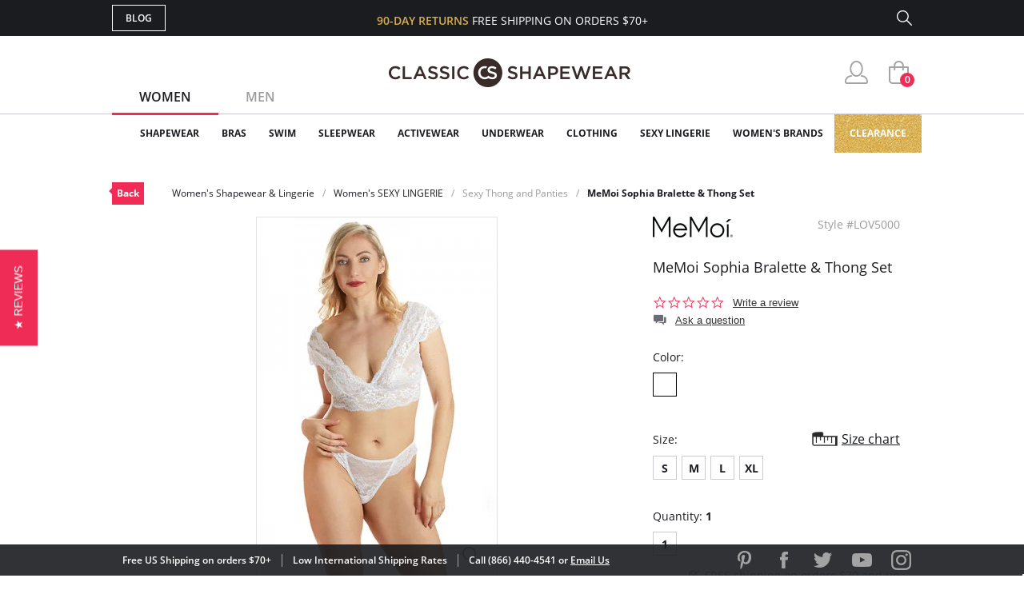

--- FILE ---
content_type: text/html; charset=utf-8
request_url: https://www.classicshapewear.com/p/memoi-sophia-bralette-thong-set-lov5000
body_size: 14154
content:
<!DOCTYPE html>
<html lang="en">
<head>
	<!-- Google Tag Manager -->
	<script>(function(w,d,s,l,i){w[l]=w[l]||[];w[l].push({'gtm.start':
			new Date().getTime(),event:'gtm.js'});var f=d.getElementsByTagName(s)[0],
			j=d.createElement(s),dl=l!='dataLayer'?'&l='+l:'';j.async=true;j.src=
			'https://www.googletagmanager.com/gtm.js?id='+i+dl;f.parentNode.insertBefore(j,f);
		})(window,document,'script','dataLayer','GTM-5KHRLK6');</script>
	<!-- End Google Tag Manager -->
	<meta charset="UTF-8">
	<meta name="viewport" content="width=device-width, initial-scale=1.0">
	<meta http-equiv="X-UA-Compatible" content="ie=edge">
	<meta name="description" content="FREE SHIPPING on MeMoi Sophia Bralette & Thong Set! MeMoi Sophia Bralette &amp; Thong set is the perfect combination of sensuality and sophistication, two basic principles...">
	<meta name="keywords" content="classic, shapewear, memoi, sophia, bralette, &amp;, thong, set, perfect, combination, sensuality, sophistication, two, basic, principles, your, wedding, night, this, comfortable, lace, covers">
	
	<title>MeMoi Sophia Bralette & Thong Set LOV5000</title>

	<link rel="canonical" href="https://www.classicshapewear.com/p/memoi-sophia-bralette-thong-set-lov5000">
	<link rel="stylesheet" href="/css/jquery.mCustomScrollbar.css">
	<link rel="stylesheet" href="/css/slider.css">
	<link rel="stylesheet" href="/css/style.css?20250520">
	<link rel="stylesheet" href="/css/slick.css">
	<link rel="stylesheet" href="/css/product.css">
	<script type="text/javascript" src="/js/jquery-3.1.1.min.js"></script>
	<script type="text/javascript" src="/js/slick.min.js"></script>
	<script type="text/javascript" src="/js/nativemultiple.jquery.min.js"></script>
	<script type="text/javascript" src="/js/jquery.mCustomScrollbar.concat.min.js"></script>
	<script type="text/javascript" src="/js/jquery.elevateZoom-3.0.8.min.js"></script>
	<script type="text/javascript" src="/js/main.js"></script>
	<script type="text/javascript" src="/js/product.js"></script>

</head>
<body>
<!-- Google Tag Manager (noscript) -->
<noscript><iframe src="https://www.googletagmanager.com/ns.html?id=GTM-5KHRLK6" height="0" width="0" style="display:none;visibility:hidden"></iframe></noscript>
<!-- End Google Tag Manager (noscript) -->
<div class="wrapper">

	
	<!-- Facebook Pixel Code (Facebook Conversion Code) -->
<script>
	!function(f,b,e,v,n,t,s)
	{if(f.fbq)return;n=f.fbq=function(){n.callMethod?
		n.callMethod.apply(n,arguments):n.queue.push(arguments)};
		if(!f._fbq)f._fbq=n;n.push=n;n.loaded=!0;n.version='2.0';
		n.queue=[];t=b.createElement(e);t.async=!0;
		t.src=v;s=b.getElementsByTagName(e)[0];
		s.parentNode.insertBefore(t,s)}(window, document,'script',
		'https://connect.facebook.net/en_US/fbevents.js');
	fbq('init', '698866920261865');
	fbq('track', 'PageView');
</script>
<noscript>
	<img height="1" width="1" style="display:none" src="https://www.facebook.com/tr?id=698866920261865&ev=PageView&noscript=1"/>
</noscript>
<!-- End Facebook Pixel Code -->

<header>
	<section class="s_sing-up">
		<div class="container fw">
			<div class="sing_left fw">
				<div class="sandwich">
					<div class="sandwich__inner">
						<div class="sandwich__line"></div>
						<div class="sandwich__line"></div>
						<div class="sandwich__line"></div>
					</div>
				</div>
				<div class="language_down fw hidden">
					<div class="language_button">
						<span class="language_title">ENG</span>
						<span class="language_arrow"></span>
					</div>
					<div class="country_selector">
						<h4 class="country_title">SELECT COUNTRY</h4>
						<div class="country_top">
							<img class="country_flag" src="/img/flag1.jpg"></img>
							<span class="country_name">USA</span>
						</div>
						<div class="country_content">
							<ul class="country_list">
								<li class="country_item">
									<img class="country_flag" src="/img/flag2.jpg"></img>
									<span class="country_name">USA</span>
								</li>
								<li class="country_item">
									<img class="country_flag" src="/img/flag1.jpg"></img>
									<span class="country_name">USA</span>
								</li>
								<li class="country_item">
									<img class="country_flag" src="/img/flag1.jpg"></img>
									<span class="country_name">USA</span>
								</li>
								<li class="country_item">
									<img class="country_flag" src="/img/flag1.jpg"></img>
									<span class="country_name">USA</span>
								</li>
								<li class="country_item">
									<img class="country_flag" src="/img/flag1.jpg"></img>
									<span class="country_name">USA</span>
								</li>
								<li class="country_item">
									<img class="country_flag" src="/img/flag1.jpg"></img>
									<span class="country_name">USA</span>
								</li>
								<li class="country_item">
									<img class="country_flag" src="/img/flag1.jpg"></img>
									<span class="country_name">USA</span>
								</li>
							</ul>
							<footer class="country_footer fw">
								<button class="country_button" type="button" name="button">ENGLISH</button>
								<button class="country_button" type="button" name="button">ESPANOL</button>
							</footer>
						</div>
					</div>
				</div>
				<a class="butt_to-blog" href="https://blog.classicshapewear.com/" target="_blank">Blog</a>
			</div>

			<div class="sign_center">
				<h3 class="sign_free-shipind">90-DAY RETURNS <span class="sign_white-text">FREE SHIPPING ON ORDERS $70+</span></h3>
				<a class="sign_logo-adapt" href="/"><img src="/img/small-logos.png" alt="Classic Shapewear"></a>
			</div>

			<div class="sign_right fw">
				<a class="sign_chat fw" style="display:none;" href="/phplive/phplive.php" onclick="phplive_launch_chat_0(0);return false;">Live Chat</a>
				<!-- BEGIN PHP Live! code, (c) OSI Codes Inc. -->
				<script type="text/javascript">
					function phplive_launch_chat_0(thewidget, thetheme){
						window.open( "/phplive/phplive.php", "winname", 'scrollbars=no,resizable=yes,menubar=no,location=no,screenX=50,screenY=100,width=550,height=475' ) ;
					}
				</script>
				<!-- END PHP Live! code, (c) OSI Codes Inc. -->
				<form action="/advanced_search_result.php" method="get" class="sign_right fw">
					<input type="hidden" name="search_in_description" value="1"/>
					<input class="sign_search" id="seach_top" type="text" name="keywords" value="">
					<label class="sign_search_label" for="seach_top"></label>
				</form>
			</div>

		</div>
	</section>
	<section class="s_top">
		<div class="container fw">
			<ul class="gender_selector fw">
				<li class="gender_item">
					<a class="gender_link active_link" data-controls="gender_women" href="#">Women</a>
				</li>
				<li class="gender_item">
					<a class="gender_link" data-controls="gender_men" href="#">Men</a>
				</li>
			</ul>
			<div class="logo-block">
				<a class="logo_anch" href="/"><img class="logo_img" src="/img/logo.png" alt="Classic Shapewear"></a>
			</div>
			<div class="user_buttons">
				<div class="person_popup">
					<a class="person user_buttons_item" href="/account.php"></a>
					<div class="login_popup falldown_block">
						<ul class="login_list">
							<li class="login_item">
								<a class="login_a" href="/account.php">My Account</a>
							</li>
							<li class="login_item">
								<a class="login_a" href="/order_tracking_login.php">Order Status</a>
							</li>
							<li class="login_item">
								<a class="login_a" href="/customer_service.php">Help</a>
							</li>
							<li><a class="login_sign red_button" href="/login.php" rel="nofollow">sign in</a></li><li class="login_item new_acc"><a href="/create_account.php">JOIN</a></li>						</ul>
					</div>
				</div>
				<a class="heart with_cirle user_buttons_item hidden" href="#"><span class="red-circle">5</span></a>
				<a class="basket with_cirle user_buttons_item" href="/shopping_cart.php"><span class="red-circle">0</span></a>
			</div>
		</div>
	</section>

	<section class="s_site_menu">
	<div class="container">
		<ul class="header_nav fw">
			<li class="nav_navigation">
				<div class="sub_nav-back">
					<svg
							xmlns="http://www.w3.org/2000/svg"
							xmlns:xlink="http://www.w3.org/1999/xlink"
							width="14px" height="24px">
						<image  x="0px" y="0px" width="14px" height="24px"  xlink:href="[data-uri]" />
					</svg>
				</div>
				<a class="butt_to-blog nav_blog" href="/customer_service.php">Help</a>
				<div class="gender_selector_mobile">
					<a class="gender_link active_link" data-controls="gender_women" href="#">Women</a>
					<a class="gender_link" data-controls="gender_men" href="#">Men</a>
				</div>
				<div class="nav_close">
					<div class="line"></div>
					<div class="line line-two"></div>
				</div>
			</li>

			<li class="nav_item gender_women" id="catmenu_cat287"><span class="nav_text">Shapewear</span><div class="sub_nav"><ul class="sub_nav-list"><li class="sub_nav_item" id="catmenu_cat148"><a href="/category/strapless-shapewear">Strapless Shapewear</a></li><li class="sub_nav_item" id="catmenu_cat118"><a href="/category/shapewear-and-body-shaper">Body Shapers</a></li><li class="sub_nav_item" id="catmenu_cat108"><a href="/category/waist-trainers-fajas">Waist Trainers & Fajas</a></li><li class="sub_nav_item" id="catmenu_cat135"><a href="/category/tummy-control-leggings">Tummy Control Leggings</a></li><li class="sub_nav_item" id="catmenu_cat103"><a href="/category/high-waist-shapewear">High Waist Shapewear</a></li><li class="sub_nav_item" id="catmenu_cat202"><a href="/category/plus-size-shapewear">Plus Size Shapewear</a></li><li class="sub_nav_item" id="catmenu_cat113"><a href="/category/shapewear-tank-tops">Shapewear Tank Tops</a></li><li class="sub_nav_item" id="catmenu_cat106"><a href="/category/shapewear-panties">Shapewear Panties</a></li><li class="sub_nav_item" id="catmenu_cat127"><a href="/category/control-top-tights">Control Top Tights</a></li><li class="sub_nav_item" id="catmenu_cat379"><a href="/category/control-top-pantyhose">Control Top Pantyhose</a></li><li class="sub_nav_item" id="catmenu_cat130"><a href="/category/full-body-shapewear">Full Body Shapewear</a></li><li class="sub_nav_item" id="catmenu_cat124"><a href="/category/maternity-shapewear">Maternity Shapewear</a></li><li class="sub_nav_item" id="catmenu_cat131"><a href="/category/wedding-shapewear">Wedding Shapewear</a></li><li class="sub_nav_item" id="catmenu_cat440"><a href="/category/tummy-control-jeans">Tummy Control Jeans</a></li><li class="sub_nav_item" id="catmenu_cat105"><a href="/category/shapewear-slip">Shapewear Slip</a></li><li class="sub_nav_item" id="catmenu_cat230"><a href="/category/sexy-shapewear">Sexy Shapewear</a></li><li class="sub_nav_item" id="catmenu_cat385"><a href="/category/shapewear-with-bra">Shapewear with Bra</a></li><li class="sub_nav_item" id="catmenu_cat141"><a href="/category/butt-lift-shapewear">Butt Lift Shapewear</a></li><li class="sub_nav_item" id="catmenu_cat112"><a href="/category/post-surgical-shapewear">Post Surgical</a></li></ul><div class="sub_nav-rightbox"><div class="sub_nav-featured"><div class="sub_nav-featured-header">Customer Favorites</div><ul><li class="sub_nav_item" id="featmenu_c287_m0"><a href="https://www.classicshapewear.com/brand/commando-shapewear">Commando Shapewear</a></li><li class="sub_nav_item" id="featmenu_c287_m1"><a href="https://www.classicshapewear.com/brand/lysse-leggings">Lysse Leggings</a></li><li class="sub_nav_item" id="featmenu_c287_m2"><a href="https://www.classicshapewear.com/brand/rago-shapewear">Rago Shapewear</a></li></ul></div></div></div></li><li class="nav_item gender_women" id="catmenu_cat162"><span class="nav_text">Bras</span><div class="sub_nav"><ul class="sub_nav-list"><li class="sub_nav_item" id="catmenu_cat352"><a href="/category/strapless-bras">Strapless Bras</a></li><li class="sub_nav_item" id="catmenu_cat353"><a href="/category/push-up-bras">Push Up Bras</a></li><li class="sub_nav_item" id="catmenu_cat354"><a href="/category/sports-bras">Sports Bras</a></li><li class="sub_nav_item" id="catmenu_cat365"><a href="/category/backless-bras">Backless Bras</a></li><li class="sub_nav_item" id="catmenu_cat360"><a href="/category/nursing-bras">Nursing Bras</a></li><li class="sub_nav_item" id="catmenu_cat143"><a href="/category/plus-size-bras">Plus Size Bras</a></li><li class="sub_nav_item" id="catmenu_cat355"><a href="/category/wireless-bras">Wireless Bras</a></li><li class="sub_nav_item" id="catmenu_cat371"><a href="/category/mastectomy-bras">Mastectomy Bras</a></li><li class="sub_nav_item" id="catmenu_cat358"><a href="/category/minimizer-bras">Minimizer Bras</a></li><li class="sub_nav_item" id="catmenu_cat121"><a href="/category/bras-for-small-busts">Bras for Small Busts</a></li><li class="sub_nav_item" id="catmenu_cat356"><a href="/category/front-closure-bras">Front Closure Bras</a></li><li class="sub_nav_item" id="catmenu_cat363"><a href="/category/maternity-bras">Maternity Bras</a></li><li class="sub_nav_item" id="catmenu_cat359"><a href="/category/bralettes">Bralettes</a></li><li class="sub_nav_item" id="catmenu_cat372"><a href="/category/seamless-bras">Seamless Bras</a></li><li class="sub_nav_item" id="catmenu_cat369"><a href="/category/unlined-bras">Unlined Bras</a></li><li class="sub_nav_item" id="catmenu_cat366"><a href="/category/padded-bras">Padded Bras</a></li><li class="sub_nav_item" id="catmenu_cat361"><a href="/category/racerback-bras">Racerback Bras</a></li><li class="sub_nav_item" id="catmenu_cat364"><a href="/category/longline-bras">Longline Bras</a></li><li class="sub_nav_item" id="catmenu_cat357"><a href="/category/underwire-bras">Underwire Bras</a></li><li class="sub_nav_item" id="catmenu_cat367"><a href="/category/balconette-bras">Balconette Bras</a></li><li class="sub_nav_item" id="catmenu_cat239"><a href="/category/t-shirt-bras">T-Shirt Bras</a></li><li class="sub_nav_item" id="catmenu_cat362"><a href="/category/plunge-bras">Plunge Bras</a></li><li class="sub_nav_item" id="catmenu_cat302"><a href="/category/sexy-bras">Sexy Bras</a></li><li class="sub_nav_item" id="catmenu_cat373"><a href="/category/breast-forms">Breast Forms</a></li><li class="sub_nav_item" id="catmenu_cat151"><a href="/category/bra-accessories">Bra Accessories</a></li></ul><div class="sub_nav-rightbox"><div class="sub_nav-cupsize"><div class="sub_nav-featured-header">Bras by Cup Size</div><a href="/category/aa-cup-bra">AA</a><a href="/category/a-cup-bra">A</a><a href="/category/b-cup-bra">B</a><a href="/category/c-cup-bra">C</a><a href="/category/d-cup-bra">D</a><a href="/category/dd-cup-bra">DD</a><br/><a href="/category/ddd-cup-bra">DDD</a><a href="/category/e-cup-bra">E</a><a href="/category/f-cup-bra">F</a><a href="/category/ff-cup-bra">FF</a><a href="/category/g-cup-bra">G</a><a href="/category/gg-cup-bra">GG</a><br/><a href="/category/h-cup-bra">H</a><a href="/category/hh-cup-bra">HH</a><a href="/category/i-cup-bra">I</a><a href="/category/j-cup-bra">J</a><a href="/category/jj-cup-bra">JJ</a><a href="/category/k-cup-bra">K</a><br/><a href="/category/l-cup-bra">L</a><a href="/category/m-cup-bra">M</a><a href="/category/n-cup-bra">N</a><a href="/category/o-cup-bra">O</a><a href="/category/p-cup-bra">P</a></div><div class="sub_nav-featured"><div class="sub_nav-featured-header">Customer Favorites</div><ul><li class="sub_nav_item" id="featmenu_c162_m0"><a href="https://www.classicshapewear.com/brand/wacoal">Wacoal Bras</a></li><li class="sub_nav_item" id="featmenu_c162_m1"><a href="https://www.classicshapewear.com/category/anita-sports-bras">Anita Sports Bras</a></li><li class="sub_nav_item" id="featmenu_c162_m2"><a href="https://www.classicshapewear.com/brand/elomi-bras">Elomi Bras</a></li><li class="sub_nav_item" id="featmenu_c162_m3"><a href="https://www.classicshapewear.com/category/panache-sports-bra">Panache Sports Bra</a></li><li class="sub_nav_item" id="featmenu_c162_m4"><a href="https://www.classicshapewear.com/brand/freya-bras">Freya Bras</a></li></ul></div></div></div></li><li class="nav_item gender_women" id="catmenu_cat163"><span class="nav_text">Swim</span><div class="sub_nav"><ul class="sub_nav-list"><li class="sub_nav_item" id="catmenu_cat314"><a href="/category/one-piece-swimsuits">One-Piece</a></li><li class="sub_nav_item" id="catmenu_cat315"><a href="/category/bikinis">Bikinis</a></li><li class="sub_nav_item" id="catmenu_cat316"><a href="/category/tankinis">Tankinis</a></li><li class="sub_nav_item" id="catmenu_cat156"><a href="/category/shaping-slimming-swimsuits">Slimming Swimsuits</a></li><li class="sub_nav_item" id="catmenu_cat181"><a href="/category/swim-cover-up">Swim Cover Ups</a></li><li class="sub_nav_item" id="catmenu_cat318"><a href="/category/plus-size-swimsuits">Plus Size</a></li><li class="sub_nav_item" id="catmenu_cat317"><a href="/category/all-swimsuits">View All</a></li></ul></div></li><li class="nav_item gender_women" id="catmenu_cat164"><span class="nav_text">Sleepwear</span><div class="sub_nav"><ul class="sub_nav-list"><li class="sub_nav_item" id="catmenu_cat426"><a href="/category/sleepwear-nightgown">Nightgowns</a></li><li class="sub_nav_item" id="catmenu_cat428"><a href="/category/sleepwear-chemise-babydolls">Chemise & Babydolls</a></li><li class="sub_nav_item" id="catmenu_cat429"><a href="/category/sleepwear-robes">Robes</a></li><li class="sub_nav_item" id="catmenu_cat427"><a href="/category/sleepwear-sleep-shirts">Sleep Shirts</a></li><li class="sub_nav_item" id="catmenu_cat198"><a href="/category/sleep-bra">Sleep Bras</a></li><li class="sub_nav_item" id="catmenu_cat431"><a href="/category/sleepwear-luxury-sleepwear">Luxury Sleepwear</a></li><li class="sub_nav_item" id="catmenu_cat133"><a href="/category/pajamas">Pajamas</a></li><li class="sub_nav_item" id="catmenu_cat430"><a href="/category/sleepwear-pajama-pants">Pajama Pants</a></li><li class="sub_nav_item" id="catmenu_cat433"><a href="/category/sleepwear-sexy-sleepwear">Sexy Sleepwear</a></li></ul><div class="sub_nav-rightbox"><div class="sub_nav-featured"><div class="sub_nav-featured-header">Customer Favorites</div><ul><li class="sub_nav_item" id="featmenu_c164_m0"><a href="https://www.classicshapewear.com/brand/p-jamas-sleepwear">P.Jamas Nightgowns</a></li><li class="sub_nav_item" id="featmenu_c164_m1"><a href="https://www.classicshapewear.com/brand/velrose-shadowline">Velrose Shadowline</a></li></ul></div></div></div></li><li class="nav_item gender_women" id="catmenu_cat144"><span class="nav_text">Activewear</span><div class="sub_nav"><ul class="sub_nav-list"><li class="sub_nav_item" id="catmenu_cat444"><a href="/category/workout-bras">Workout Bras</a></li><li class="sub_nav_item" id="catmenu_cat445"><a href="/category/workout-leggings">Workout Leggings</a></li><li class="sub_nav_item" id="catmenu_cat447"><a href="/category/waist-trainers">Waist Trainers</a></li><li class="sub_nav_item" id="catmenu_cat448"><a href="/category/workout-tops">Workout Tops</a></li><li class="sub_nav_item" id="catmenu_cat446"><a href="/category/active-shorts">Active Shorts</a></li><li class="sub_nav_item" id="catmenu_cat450"><a href="/category/athletic-underwear">Athletic Underwear</a></li></ul></div></li><li class="nav_item gender_women" id="catmenu_cat288"><span class="nav_text">Underwear</span><div class="sub_nav"><ul class="sub_nav-list"><li class="sub_nav_item" id="catmenu_cat380"><a href="/category/womens-tights">Tights</a></li><li class="sub_nav_item" id="catmenu_cat381"><a href="/category/womens-pantyhose-hosiery">Pantyhose & Hosiery</a></li><li class="sub_nav_item" id="catmenu_cat382"><a href="/category/stockings-thigh-highs">Stockings & Thigh Highs</a></li><li class="sub_nav_item" id="catmenu_cat145"><a href="/category/womens-socks-and-knee-highs">Socks & Knee Highs</a></li><li class="sub_nav_item" id="catmenu_cat254"><a href="/category/everyday-panties">Everyday Panties</a></li><li class="sub_nav_item" id="catmenu_cat296"><a href="/category/full-slips-and-half-slips">Full Slips and Half Slips</a></li><li class="sub_nav_item" id="catmenu_cat384"><a href="/category/period-underwear">Period Underwear</a></li></ul><div class="sub_nav-rightbox"><div class="sub_nav-banner"><a href="https://www.classicshapewear.com/category/best-panty-packs"><img src="/images/categories/menu_banner/menu_panty_pack1.png"></a></div ></div></div></li><li class="nav_item gender_women" id="catmenu_cat344"><span class="nav_text">Clothing</span><div class="sub_nav"><ul class="sub_nav-list"><li class="sub_nav_item" id="catmenu_cat349"><a href="/category/womens-bodysuits">Bodysuits</a></li><li class="sub_nav_item" id="catmenu_cat350"><a href="/category/womens-camis-tees">Camis & Tees</a></li><li class="sub_nav_item" id="catmenu_cat374"><a href="/category/womens-top">Tops</a></li><li class="sub_nav_item" id="catmenu_cat351"><a href="/category/womens-crop-tops">Crop Tops</a></li><li class="sub_nav_item" id="catmenu_cat348"><a href="/category/womens-dresses">Dresses</a></li><li class="sub_nav_item" id="catmenu_cat347"><a href="/category/womens-leggings-pants">Leggings & Pants</a></li><li class="sub_nav_item" id="catmenu_cat345"><a href="/category/womens-shorts">Shorts</a></li><li class="sub_nav_item" id="catmenu_cat346"><a href="/category/womens-skirts">Skirts</a></li><li class="sub_nav_item" id="catmenu_cat393"><a href="/category/faux-leather-clothing">Faux Leather</a></li><li class="sub_nav_item" id="catmenu_cat378"><a href="/category/womens-blazers-jackets">Blazers & Jackets</a></li></ul><div class="sub_nav-rightbox"><div class="sub_nav-featured"><div class="sub_nav-featured-header">Customer Favorites</div><ul><li class="sub_nav_item" id="featmenu_c344_m0"><a href="https://www.classicshapewear.com/category/commando-clothing">Commando Clothing</a></li><li class="sub_nav_item" id="featmenu_c344_m1"><a href="https://www.classicshapewear.com/category/lysse-jeans">Lysse Pants</a></li><li class="sub_nav_item" id="featmenu_c344_m2"><a href=" https://www.classicshapewear.com/brand/berkshire-hosiery">Berkshire Hosiery</a></li></ul></div></div></div></li><li class="nav_item gender_women" id="catmenu_cat139"><span class="nav_text">Sexy Lingerie</span><div class="sub_nav"><ul class="sub_nav-list"><li class="sub_nav_item" id="catmenu_cat171"><a href="/category/sexy-thong-and-panties">Panties & Thongs</a></li><li class="sub_nav_item" id="catmenu_cat172"><a href="/category/sexy-babydoll">Babydolls</a></li><li class="sub_nav_item" id="catmenu_cat173"><a href="/category/sexy-bustier">Bustiers</a></li><li class="sub_nav_item" id="catmenu_cat207"><a href="/category/sexy-chemise">Chemise</a></li><li class="sub_nav_item" id="catmenu_cat189"><a href="/category/sexy-lingerie-sets">Lingerie Sets</a></li><li class="sub_nav_item" id="catmenu_cat174"><a href="/category/sexy-teddy">Teddies</a></li><li class="sub_nav_item" id="catmenu_cat177"><a href="/category/sexy-dress">Dresses</a></li><li class="sub_nav_item" id="catmenu_cat179"><a href="/category/sexy-stockings">Stockings</a></li><li class="sub_nav_item" id="catmenu_cat175"><a href="/category/sexy-garter-belt">Garter Belts</a></li><li class="sub_nav_item" id="catmenu_cat178"><a href="/category/sexy-eyemask-gloves-handcuffs">Other</a></li></ul></div></li><li class="nav_item gender_women" id="brandmenu_womensbrandwomens"><span class="nav_text">Women's Brands</span><div class="sub_nav"><ul class="sub_nav-list"><li class="sub_nav_item" id="brandmenu_brand133"><a href="/brand/anita-bras">Anita</a></li><li class="sub_nav_item" id="brandmenu_brand171"><a href="/brand/berkshire-hosiery">Berkshire</a></li><li class="sub_nav_item" id="brandmenu_brand306"><a href="/brand/bestform">Bestform</a></li><li class="sub_nav_item" id="brandmenu_brand301"><a href="/brand/calida-sleepwear">Calida</a></li><li class="sub_nav_item" id="brandmenu_brand120"><a href="/brand/carnival-bra-lingerie">Carnival</a></li><li class="sub_nav_item" id="brandmenu_brand143"><a href="/brand/commando-shapewear">Commando</a></li><li class="sub_nav_item" id="brandmenu_brand224"><a href="/brand/curvy-couture-bras">Curvy Couture</a></li><li class="sub_nav_item" id="brandmenu_brand191"><a href="/brand/curvy-kate-bras">Curvy Kate</a></li><li class="sub_nav_item" id="brandmenu_brand290"><a href="/brand/dkny-intimates">DKNY Intimates</a></li><li class="sub_nav_item" id="brandmenu_brand101"><a href="/brand/dominique-bridal-torsolette">Dominique</a></li><li class="sub_nav_item" id="brandmenu_brand163"><a href="/brand/elila-bras">Elila</a></li><li class="sub_nav_item" id="brandmenu_brand128"><a href="/brand/elomi-bras">Elomi</a></li><li class="sub_nav_item" id="brandmenu_brand271"><a href="/brand/exquisite-form-fully">Exquisite Form</a></li><li class="sub_nav_item" id="brandmenu_brand244"><a href="/brand/fajas-dprada">Fajas D'Prada</a></li><li class="sub_nav_item" id="brandmenu_brand288"><a href="/brand/falke">Falke</a></li><li class="sub_nav_item" id="brandmenu_brand193"><a href="/brand/fantasie-bras">Fantasie</a></li><li class="sub_nav_item" id="brandmenu_brand99"><a href="/brand/farmacell-shapewear">FarmaCell</a></li><li class="sub_nav_item" id="brandmenu_brand164"><a href="/brand/freya-bras">Freya</a></li><li class="sub_nav_item" id="brandmenu_brand235"><a href="/brand/gemsli-slips">Gemsli</a></li><li class="sub_nav_item" id="brandmenu_brand237"><a href="/brand/glamorise-bras">Glamorise</a></li><li class="sub_nav_item" id="brandmenu_brand82"><a href="/brand/goddess-bras">Goddess</a></li><li class="sub_nav_item" id="brandmenu_brand285"><a href="/brand/janira">Janira</a></li><li class="sub_nav_item" id="brandmenu_brand177"><a href="/brand/le-mystere-bra">Le Mystere</a></li><li class="sub_nav_item" id="brandmenu_brand86"><a href="/brand/leonisa-shapewear">Leonisa</a></li><li class="sub_nav_item" id="brandmenu_brand296"><a href="/brand/levante">Levante</a></li><li class="sub_nav_item" id="brandmenu_brand324"><a href="/brand/lunaire-bras">Lunaire</a></li><li class="sub_nav_item" id="brandmenu_brand107"><a href="/brand/lysse-leggings">Lysse</a></li><li class="sub_nav_item" id="brandmenu_brand124"><a href="/brand/me-moi-slimme-shapewear">MeMoi</a></li><li class="sub_nav_item" id="brandmenu_brand138"><a href="/brand/miraclesuit-shapewear">Miraclesuit</a></li><li class="sub_nav_item" id="brandmenu_brand203"><a href="/brand/montelle-bras">Montelle</a></li><li class="sub_nav_item" id="brandmenu_brand283"><a href="/brand/natori">Natori</a></li><li class="sub_nav_item" id="brandmenu_brand272"><a href="/brand/on-gossamer-bras">On Gossamer</a></li><li class="sub_nav_item" id="brandmenu_brand104"><a href="/brand/p-jamas-sleepwear">P.Jamas</a></li><li class="sub_nav_item" id="brandmenu_brand181"><a href="/brand/panache-bras">Panache</a></li><li class="sub_nav_item" id="brandmenu_brand184"><a href="/brand/parfait-affinitas">Parfait</a></li><li class="sub_nav_item" id="brandmenu_brand305"><a href="/brand/plusform">Plusform</a></li><li class="sub_nav_item" id="brandmenu_brand153"><a href="/brand/pretty-polly-hosiery">Pretty Polly</a></li><li class="sub_nav_item" id="brandmenu_brand227"><a href="/brand/qt-intimates">QT Intimates</a></li><li class="sub_nav_item" id="brandmenu_brand137"><a href="/brand/rago-shapewear">Rago</a></li><li class="sub_nav_item" id="brandmenu_brand151"><a href="/brand/skinny-tees">Skinny Tees</a></li><li class="sub_nav_item" id="brandmenu_brand116"><a href="/brand/tc-fine-intimates-cupid-shapewear">TC Fine Intimates</a></li><li class="sub_nav_item" id="brandmenu_brand295"><a href="/brand/teri-lingerie">Teri Lingerie</a></li><li class="sub_nav_item" id="brandmenu_brand165"><a href="/brand/trufigure-shapewear">TruFigure</a></li><li class="sub_nav_item" id="brandmenu_brand293"><a href="/brand/velrose-shadowline">Velrose Lingerie</a></li><li class="sub_nav_item" id="brandmenu_brand226"><a href="/brand/wacoal">Wacoal</a></li><li class="sub_nav_item" id="brandmenu_brandwomensall"><a href="/shapewear-brands.php?womens" style="color:#f02c56">+ Show all brands</a></li></ul></div></li><li class="nav_item gender_men hidden" id="catmenu_cat126"><a href="/category/mens-shapewear"><span class="nav_text">Shapewear</span></a></li><li class="nav_item gender_men hidden" id="catmenu_cat138"><a href="/category/mens-underwear"><span class="nav_text">Underwear</span></a></li><li class="nav_item gender_men hidden" id="catmenu_cat250"><a href="/category/mens-sleepwear"><span class="nav_text">Sleepwear</span></a></li><li class="nav_item gender_men hidden" id="catmenu_cat166"><a href="/category/mens-socks"><span class="nav_text">Socks</span></a></li><li class="nav_item gender_men hidden" id="brandmenu_mensbrandmens"><span class="nav_text">Men's Brands</span><div class="sub_nav"><ul class="sub_nav-list"><li class="sub_nav_item" id="brandmenu_brand143"><a href="/brand/commando-shapewear">Commando</a></li><li class="sub_nav_item" id="brandmenu_brand244"><a href="/brand/fajas-dprada">Fajas D'Prada</a></li><li class="sub_nav_item" id="brandmenu_brand288"><a href="/brand/falke">Falke</a></li><li class="sub_nav_item" id="brandmenu_brand99"><a href="/brand/farmacell-shapewear">FarmaCell</a></li><li class="sub_nav_item" id="brandmenu_brand166"><a href="/brand/leo-shapewear-for-men">Leo</a></li><li class="sub_nav_item" id="brandmenu_brand104"><a href="/brand/p-jamas-sleepwear">P.Jamas</a></li><li class="sub_nav_item" id="brandmenu_brandmensall"><a href="/shapewear-brands.php?mens" style="color:#f02c56">+ Show all brands</a></li></ul></div></li>
			<li class="nav_item gold_menu_item" style="background-repeat:repeat-x"><a class="nav_gold" href="/category/shapewear-clearance-bras">Clearance</a></li>

			<li class="nav_item nav_item_help first hidden"><a href="/account.php"><span class="nav_text">My Account</span></a></li>
			<li class="nav_item nav_item_help hidden"><a href="/order_tracking_login.php"><span class="nav_text">Orders Status</span></a></li>
			<li class="nav_item nav_item_help hidden"><a href="/customer_service.php?shipping"><span class="nav_text">Shipping</span></a></li>
			<li class="nav_item nav_item_help hidden"><a href="/customer_service.php?refunds"><span class="nav_text">Returns & Exchanges</span></a></li>
			<li class="nav_item nav_item_help last hidden"><a href="/customer_service.php?contact"><span class="nav_text">Contact Us</span></a></li>
			<li class="nav_item nav_item_help nav_item_help_contact hidden"><a href="tel:1-866-440-4541"><span class="nav_text"><span class="icon"></span>Call 866.440.4541</span></a></li>

		</ul>
		<br style="clear:both;">
	</div>
</section>


</header>

	<section class="s_top-nav">
		<div class="container">
			<div class="top-nav fw">
				<a class="top-nav_back" href="/category/sexy-thong-and-panties">Back</a><ul class="top-nav_bread-list fw"><li class="top-nav_bread-item">Women's Shapewear & Lingerie</li><li class="top-nav_bread-item">Women's SEXY LINGERIE</li><li class="top-nav_bread-item"><a href="/category/sexy-thong-and-panties">Sexy Thong and Panties</a></li><li class="top-nav_bread-item"><a href="/p/memoi-sophia-bralette-thong-set-lov5000">MeMoi Sophia Bralette & Thong Set</a></li></ul>			</div>
		</div>
	</section>
		<script>
				fbq('track', 'ViewContent', {content_ids: ["MeMoi [LOV5000]"], content_name: "MeMoi Sophia Bralette & Thong Set", content_type: "product"});
	</script>


	<section class="s_product" itemscope itemtype="http://schema.org/Product">
		<div class="container fw" style="padding-top:0;">
			<div class="product-left">
									<div class="product_gallery fw" style="justify-content:space-around;">
												<div class="gallery_selected-right">
							<div class="gallery_selected-wrapper">
								<div class="gallery_selected-nav">
									<a class="selected_zoom selected_elem" href="#"></a>
								</div>

								<img src="/pimg/300x450/memoi-sophia-bralette-thong-set-lov5000-white_3.jpg" width="300" height="450"  id="zoom_01" class="gallery_selected-photo" data-pei="56173" data-zoom-image="/pimg/full/memoi-sophia-bralette-thong-set-lov5000-white_3.jpg" itemprop="image" alt="MeMoi Sophia Bralette &amp; Thong Set" title="MeMoi Sophia Bralette &amp; Thong Set" />							</div>

							<div class="gallery_social fw">
								<div class="pin-pinit">
									<script type="text/javascript">
										(function(d){
											var f = d.getElementsByTagName('SCRIPT')[0], p = d.createElement('SCRIPT');
											p.type = 'text/javascript';
											p.async = true;
											p.src = '//assets.pinterest.com/js/pinit.js';
											f.parentNode.insertBefore(p, f);
										}(document));
									</script>
									<a href="https://www.pinterest.com/pin/create/button/"
									   data-pin-id="19729"
									   data-pin-do="buttonPin"
									   data-pin-save="true"
									   data-pin-description="MeMoi Sophia Bralette &amp; Thong Set"
									   data-pin-media="https://www.classicshapewear.com/pimg/full/memoi-sophia-bralette-thong-set-lov5000-white_3.jpg"
									   data-pin-url="https://www.classicshapewear.com/p/memoi-sophia-bralette-thong-set-lov5000">
									</a>
								</div>
								<div class="fb-like"
								     data-href="https://www.classicshapewear.com/p/memoi-sophia-bralette-thong-set-lov5000"
								     data-width="125"
								     data-layout="button_count"
								     data-action="like"
								     data-size="small"
								     data-show-faces="false"
								     data-share="false">
								</div>
							</div>
						</div>
					</div>
				
				<div class="product-comments">
					<div class="yotpo yotpo-main-widget"
					     data-product-id="19729"
					     data-name="MeMoi Sophia Bralette & Thong Set"
					     data-url="https://www.classicshapewear.com/p/memoi-sophia-bralette-thong-set-lov5000"
					     data-image-url="/pimg/300x450/memoi-sophia-bralette-thong-set-lov5000-white_3.jpg">
											</div>
				</div>
			</div>

			<div class="product-long_line">
				<div class="prod-descr">
					<header class="prod-header fw">
						<a class="prod-brand" href="/brand/me-moi-slimme-shapewear"><img src="/images/manufacturers/brand-memoi.png" border="0" alt="MeMoi" title=" MeMoi "></a>						<span class="prod-style" itemprop="mpn" content="LOV5000">Style #LOV5000</span>
					</header>
					<div class="prod-title">
												<h1 class="prod-title_text" itemprop="name">MeMoi Sophia Bralette & Thong Set</h1>
						<meta itemprop="brand" content="MeMoi" />					</div>
					<div class="prod-stars_block">
												<div class="yotpo bottomLine"
						     data-appkey="ziWSGhH0vNaMcbYubb9tJhxc0lI619P74CkHWo1t"
						     data-domain="https://www.classicshapewear.com"
						     data-product-id="19729"
						     data-product-models="LOV5000"
						     data-name="MeMoi Sophia Bralette & Thong Set"
						     data-url="https://www.classicshapewear.com/p/memoi-sophia-bralette-thong-set-lov5000"
						     data-bread-crumbs="Panties & Thongs">
													</div>

						
						<div class='yotpo QABottomLine' data-appkey='ziWSGhH0vNaMcbYubb9tJhxc0lI619P74CkHWo1t' data-product-id='19729'></div>
						<br class="clearfix">
					</div>
					<div id="product-attrib-main">

					<form name="cart_quantity" action="/p/memoi-sophia-bralette-thong-set-lov5000?action=add_product" method="post"><input type="hidden" name="products_id" value="19729">						<script type="text/javascript">
							$(document).ready(function(){
								// attribute picker for main Product
								$("#product-attrib-main").prodAttributes(
									[],
									["19729{1}3{2}5","19729{1}3{2}4","19729{1}3{2}436","19729{1}3{2}6"],
									{"1":{"name":"Color","children":{"3":{"options_id":"1","options_values_id":"3","options_values_price":"0.0000","price_prefix":"+","products_options_name":"Color","text":"White","products_options_values_hex":"FFFFFF","price":""}}},"2":{"name":"Size","children":{"6":{"options_id":"2","options_values_id":"6","options_values_price":"0.0000","price_prefix":"+","products_options_name":"Size","text":"L","products_options_values_hex":"","price":""},"5":{"options_id":"2","options_values_id":"5","options_values_price":"0.0000","price_prefix":"+","products_options_name":"Size","text":"M","products_options_values_hex":"","price":""},"4":{"options_id":"2","options_values_id":"4","options_values_price":"0.0000","price_prefix":"+","products_options_name":"Size","text":"S","products_options_values_hex":"","price":""},"436":{"options_id":"2","options_values_id":"436","options_values_price":"0.0000","price_prefix":"+","products_options_name":"Size","text":"XL","products_options_values_hex":"","price":""}}}},
									{//options
										image_gallery: '#product-gallery-main',
										lang_not_available: "Not Available",
										lang_please_select: "Please select a "
										, disable_init_hidden: true									}
								);

								// attach the size chart popup
								$('.prod-size_chart').sizeChart("Size chart");
								// attach the bra fit guide
								$('.prod-bra_size').braFitGuide("Bra Fit Guide");
							});
						</script>
															<div class="prod-attrib-block" data-po="1">
									<input type="hidden" name="id[1]" value="-1">
									<div class="prod-attrib-title-block fw">
										<h4 class="prod-attrib-title">Color: <span class="prod-attrib-val"></span></h4>
																			</div>
									<div class="prod-attrib-wrap fw">
										<a href="/p/memoi-sophia-bralette-thong-set-lov5000" class="prod-attrib-choice prod-color_one" data-pov="3" data-pei="56173" title="White"><div class="prod-color_one-wrap"><div style="background-color:#FFFFFF"></div></div></a>
									</div>
								</div>
																<div class="prod-attrib-block" data-po="2">
									<input type="hidden" name="id[2]" value="-1">
									<div class="prod-attrib-title-block fw">
										<h4 class="prod-attrib-title">Size: <span class="prod-attrib-val"></span></h4>
										<a class="prod-size_chart fw" href="/images/size_chart/MeMoi-Lingerie-Size-Chart.jpg">Size chart</a>									</div>
									<div class="prod-attrib-wrap fw">
										<a href="/p/memoi-sophia-bralette-thong-set-lov5000" class="prod-attrib-choice prod-attrib-item" data-pov="4" title="S">S</a>
<a href="/p/memoi-sophia-bralette-thong-set-lov5000" class="prod-attrib-choice prod-attrib-item" data-pov="5" title="M">M</a>
<a href="/p/memoi-sophia-bralette-thong-set-lov5000" class="prod-attrib-choice prod-attrib-item" data-pov="6" title="L">L</a>
<a href="/p/memoi-sophia-bralette-thong-set-lov5000" class="prod-attrib-choice prod-attrib-item" data-pov="436" title="XL">XL</a>
									</div>
								</div>
								
						
						<div class="prod-quantity">
							<h4 class="prod-quantity_title">Quantity: <span class="prod-quantity_value">1</span></h4>
							<input type="hidden" name="quantity" value="1" min="1" max="99">
							<div class="prod-quantity_list fw">
								<span class="prod-quantity_item prod-quantity_active">1</span><span class="prod-quantity_item ">2</span><span class="prod-quantity_item ">3</span><span class="prod-quantity_item ">4</span><span class="prod-quantity_item ">5</span><span class="prod-quantity_item ">6</span><span class="prod-quantity_item ">7</span><span class="prod-quantity_item ">8</span><span class="prod-quantity_item ">9</span>								<span class="prod-quantity_item">+</span>
							</div>
													</div>
						<div class="prod-price" itemprop="offers" itemscope itemtype="http://schema.org/Offer">
							<meta itemprop="priceCurrency" content="USD" />
							<meta itemprop="itemCondition" itemtype="http://schema.org/OfferItemCondition" content="http://schema.org/NewCondition"/>
							<meta itemprop="availability" content="http://schema.org/InStock"/>

							<p class="prod-price_freeship">FREE shipping on orders $70 and up<br/>90 Day Returns</p>
							<div class="prod-price_box fw">
								<div>
									<p class="prod-price_norm" itemprop="price" content="55.00">$55.00</p>								</div>
								<button class="prod-price_button" type="submit">Add to bag</button>
							</div>
													</div>
												</form>
					</div><!-- END #product-attrib-main -->

					<div class="prod-details">
						<div class="prod-details_text"><div>MeMoi Sophia Bralette &amp; Thong set is the perfect combination of sensuality and sophistication, two basic principles of your wedding night. This comfortable lace bralette covers your shoulders for a look that can be worn on a beach honeymoon while still being suitable for more intimate moments, while a daring thong leaves nothing to the imagination. Nylon fabric is breathable for a luxurious feel all night long.</div><div><ul><li>Bralette and thong set.</li><li>Flirty Lace Cap Sleeves.</li><li>Lace bra top.</li><li>Thong with lace back and cotton gusset.</li></ul></div><div>Fabric Content: 90% Nylon, 10% Spandex.</div></div>
						<button class="prod-details_more">More details</button>
					</div>
				</div>
							</div>
		</div>
	</section>

	<!-- ZOOM POPUP -->
	<section class="s_popup-zoom-photo">
		<div class="container">
			<div class="zoom-photo_underlayer">
			</div>
			<div class="zoom-photo_wrapp">
				<div class="zoom-photo_close popup_close"></div>
				<div class="zoom-photo_wrapper fw">
					<div class="zoom-photo_sidebar">
						<div class="zoom-photo_sidebar_item">
						<div class="zoo"><img src="/pimg/135x203/memoi-sophia-bralette-thong-set-lov5000-white_3.jpg" width="135" height="203" class="zoom-photo_img" alt="White" title="White" /></div>
					</div>					</div>
					<div>
						<h1 class="zoom-photo_title">MeMoi Sophia Bralette & Thong Set</h1>
						<div class="zoom-photo_slider">
							<div class="zoom-photo_item">
						<div class="zoo"><img src="/img/600x900.jpg" class="zoom-photo_img" data-lazy="/pimg/full/memoi-sophia-bralette-thong-set-lov5000-white_3.jpg"></div>
					</div>						</div>
					</div>
				</div>
			</div>
		</div>
	</section>
	<!-- end ZOOM POPUP -->


	<section class="s_adaptive-prod">
		<div class="container">
			<!-- Content of product when viewport width < 850px -->
		</div>
	</section>


		<section class="s_prod-great">
		<div class="container">
			<div class="prod-great">
				<h3 class="prod-great_title">We Recommend</h3>
				<div class="prod-great_wrapper">
					
		<!-- START Goes Great With-->
		<div class="prod-great_item">
			<div class="great-content">
				<div class="great-item_general fw">
					<a href="/p/memoi-back-seam-cuban-heel-plus-size-curvy-stocking-mm-2612">
						<div class="great-item_photo">
							<!--<div class="bestsellers_tags">
								<div class="bestsellers_like"></div>
							</div>-->
							<img src="/pimg/135x203/memoi-back-seam-cuban-heel-plus-size-curvy-stocking-mm-2612-black-black_22.jpg" width="135" height="203" class="great-item_img" alt="MeMoi Back Seam/Cuban Heel Plus Size Curvy Stocking" title="MeMoi Back Seam/Cuban Heel Plus Size Curvy Stocking" />							<div class="bestsellers_img_eye" data-product_url="/p/memoi-back-seam-cuban-heel-plus-size-curvy-stocking-mm-2612"></div>
						</div>
					</a>
					<div class="great-item_general-descr">
						<header class="prod-header">
							<a href="/p/memoi-back-seam-cuban-heel-plus-size-curvy-stocking-mm-2612" class="prod-style">Style #MM-2612</a>
							<a class="prod-brand" href="/brand/me-moi-slimme-shapewear"><img src="/images/manufacturers/brand-memoi.png" border="0" alt="MeMoi" title=" MeMoi " class="prod-brand_logo"></a>						</header>
						<a href="/p/memoi-back-seam-cuban-heel-plus-size-curvy-stocking-mm-2612">
							<div class="prod-title">
								<h2 class="prod-title_text">MeMoi Back Seam/Cuban Heel Plus Size Curvy Stocking</h2>
							</div>
						</a>
						<a href="/p/memoi-back-seam-cuban-heel-plus-size-curvy-stocking-mm-2612">
							<div class="fw">
								
							</div>
						</a>
					</div>
				</div>

								<script type="text/javascript">
					$(document).ready(function() {
						// attribute picker for main Product
						$("#product-attrib-ggw-18342").prodAttributes([],
["18342{1}9984{2}599","18342{1}9984{2}1378","18342{1}9985{2}516","18342{1}9984{2}516","18342{1}9984{2}811","18342{1}9985{2}1378","18342{1}9985{2}811","18342{1}9985{2}599","18342{1}9987{2}811","18342{1}9987{2}516","18342{1}9987{2}1378","18342{1}9987{2}599"],
{"1":{"name":"Color","children":{"9987":{"options_id":"1","options_values_id":"9987","options_values_price":"0.0000","price_prefix":"+","products_options_name":"Color","text":"Black-Black","products_options_values_hex":"MM-2612-BLACK-BLACK-1.jpg","price":""},"9984":{"options_id":"1","options_values_id":"9984","options_values_price":"0.0000","price_prefix":"+","products_options_name":"Color","text":"Black-Red","products_options_values_hex":"MM-2612-BLACK-RED-0.jpg","price":""},"9985":{"options_id":"1","options_values_id":"9985","options_values_price":"0.0000","price_prefix":"+","products_options_name":"Color","text":"Nude-Black","products_options_values_hex":"MM-2612-NUDE-BLACK.jpg","price":""}}},"2":{"name":"Size","children":{"811":{"options_id":"2","options_values_id":"811","options_values_price":"0.0000","price_prefix":"+","products_options_name":"Size","text":"1X-2X","products_options_values_hex":"","price":""},"516":{"options_id":"2","options_values_id":"516","options_values_price":"0.0000","price_prefix":"+","products_options_name":"Size","text":"3X-4X","products_options_values_hex":"","price":""},"1378":{"options_id":"2","options_values_id":"1378","options_values_price":"0.0000","price_prefix":"+","products_options_name":"Size","text":"5X-6X","products_options_values_hex":"","price":""},"599":{"options_id":"2","options_values_id":"599","options_values_price":"0.0000","price_prefix":"+","products_options_name":"Size","text":"7X","products_options_values_hex":"","price":""}}}}							,{//options
								lang_not_available: "Not Available",
								lang_please_select: "Please select a ",
								disable_init_hidden: true,
								products_id: 18342							}
						);
					});
				</script>
				<div id="product-attrib-ggw-18342">
					<form name="cart_quantity" action="/p/memoi-back-seam-cuban-heel-plus-size-curvy-stocking-mm-2612?action=add_product" method="post"><input type="hidden" name="products_id" value="18342">						<div class="prod-attrib-block" data-po="1">
							<input type="hidden" name="id[1]" value="-1">
							<div class="prod-attrib-title-block fw">
								<h4 class="prod-attrib-title">Color: <span class="prod-attrib-val"></span></h4>
															</div>
							<div class="prod-attrib-wrap fw">
								<a href="/p/memoi-back-seam-cuban-heel-plus-size-curvy-stocking-mm-2612?attributes=true" class="prod-attrib-choice prod-color_one" data-pov="9987" title="Black-Black"><div class="prod-color_one-wrap"><img src="/images/attributes/MM-2612-BLACK-BLACK-1.jpg" alt=""></div></a>
<a href="/p/memoi-back-seam-cuban-heel-plus-size-curvy-stocking-mm-2612?attributes=true" class="prod-attrib-choice prod-color_one" data-pov="9984" title="Black-Red"><div class="prod-color_one-wrap"><img src="/images/attributes/MM-2612-BLACK-RED-0.jpg" alt=""></div></a>
<a href="/p/memoi-back-seam-cuban-heel-plus-size-curvy-stocking-mm-2612?attributes=true" class="prod-attrib-choice prod-color_one" data-pov="9985" title="Nude-Black"><div class="prod-color_one-wrap"><img src="/images/attributes/MM-2612-NUDE-BLACK.jpg" alt=""></div></a>
							</div>
						</div>
												<div class="prod-attrib-block" data-po="2">
							<input type="hidden" name="id[2]" value="-1">
							<div class="prod-attrib-title-block fw">
								<h4 class="prod-attrib-title">Size: <span class="prod-attrib-val"></span></h4>
															</div>
							<div class="prod-attrib-wrap fw">
								<a href="/p/memoi-back-seam-cuban-heel-plus-size-curvy-stocking-mm-2612?attributes=true" class="prod-attrib-choice prod-attrib-item" data-pov="811" title="1X-2X">1X-2X</a>
<a href="/p/memoi-back-seam-cuban-heel-plus-size-curvy-stocking-mm-2612?attributes=true" class="prod-attrib-choice prod-attrib-item" data-pov="516" title="3X-4X">3X-4X</a>
<a href="/p/memoi-back-seam-cuban-heel-plus-size-curvy-stocking-mm-2612?attributes=true" class="prod-attrib-choice prod-attrib-item" data-pov="1378" title="5X-6X">5X-6X</a>
<a href="/p/memoi-back-seam-cuban-heel-plus-size-curvy-stocking-mm-2612?attributes=true" class="prod-attrib-choice prod-attrib-item" data-pov="599" title="7X">7X</a>
							</div>
						</div>
											
					<div class="prod-quantity">
						<h4 class="prod-quantity_title">Quantity: <span class="prod-quantity_value">1</span></h4>
						<input type="hidden" name="quantity" value="1" min="1" max="99">
						<div class="prod-quantity_list fw">
							<span class="prod-quantity_item prod-quantity_active">1</span><span class="prod-quantity_item ">2</span><span class="prod-quantity_item ">3</span><span class="prod-quantity_item ">4</span><span class="prod-quantity_item ">5</span><span class="prod-quantity_item ">6</span><span class="prod-quantity_item ">7</span><span class="prod-quantity_item ">8</span><span class="prod-quantity_item ">9</span>							<span class="prod-quantity_item">+</span>
						</div>
					</div>
					<div class="prod-price">
						<p class="prod-price_freeship">FREE shipping on orders $70 and up<br/>90 Day Returns</p>
						<div class="prod-price_box fw">
							<a href="/p/memoi-back-seam-cuban-heel-plus-size-curvy-stocking-mm-2612">
								<div>
									<span class="prod-price_sale">$11.20</span> <span class="prod-price_old">$16.00</span>								</div>
							</a>

							<button class="prod-price_button">Add to bag</button>
						</div>
					</div>
				</form>
				</div>
			</div>
			<div class="prod-details">
				<div class="prod-details_text">
					Our Back Seam/Cuban Heel Stockings are perfect for a throwback look with a sexy edge.&nbsp;<br><ul><li>Combining a classic backseam with the bold markings of a cuban heel, MeMoi is dedicated to providing you with your fix of retro flair.&nbsp;</li></ul><div>Fabric Content: Polyester 61%, Nylon 31%, Spandex 8%.</div><br>				</div>
				<button class="prod-details_more" href="/p/memoi-back-seam-cuban-heel-plus-size-curvy-stocking-mm-2612">More details</button>
			</div>
		</div>

		<div class="prod-great_line"></div>
		
		<!-- START Goes Great With-->
		<div class="prod-great_item">
			<div class="great-content">
				<div class="great-item_general fw">
					<a href="/p/memoi-born-to-be-wild-leopard-crotchless-sheer-pantyhose-lov452">
						<div class="great-item_photo">
							<!--<div class="bestsellers_tags">
								<div class="bestsellers_like"></div>
							</div>-->
							<img src="/pimg/135x203/memoi-born-to-be-wild-leopard-crotchless-sheer-pantyhose-lov452-black_5.jpg" width="135" height="203" class="great-item_img" alt="MeMoi Born To Be Wild Leopard Crotchless Sheer Pantyhose" title="MeMoi Born To Be Wild Leopard Crotchless Sheer Pantyhose" />							<div class="bestsellers_img_eye" data-product_url="/p/memoi-born-to-be-wild-leopard-crotchless-sheer-pantyhose-lov452"></div>
						</div>
					</a>
					<div class="great-item_general-descr">
						<header class="prod-header">
							<a href="/p/memoi-born-to-be-wild-leopard-crotchless-sheer-pantyhose-lov452" class="prod-style">Style #LOV452</a>
							<a class="prod-brand" href="/brand/me-moi-slimme-shapewear"><img src="/images/manufacturers/brand-memoi.png" border="0" alt="MeMoi" title=" MeMoi " class="prod-brand_logo"></a>						</header>
						<a href="/p/memoi-born-to-be-wild-leopard-crotchless-sheer-pantyhose-lov452">
							<div class="prod-title">
								<h2 class="prod-title_text">MeMoi Born To Be Wild Leopard Crotchless Sheer Pantyhose</h2>
							</div>
						</a>
						<a href="/p/memoi-born-to-be-wild-leopard-crotchless-sheer-pantyhose-lov452">
							<div class="fw">
								<div class="pl_reviews_container"><div class="pl_stars_container"><div class="pl_stars_img" style="width:100%;"></div></div><div class="pl_reviews_txt">(1 reviews)</div></div>
							</div>
						</a>
					</div>
				</div>

								<script type="text/javascript">
					$(document).ready(function() {
						// attribute picker for main Product
						$("#product-attrib-ggw-19741").prodAttributes([],
["19741{1}10716{2}175","19741{1}10716{2}66","19741{1}10716{2}511","19741{1}10716{2}811","19741{1}10716{2}516"],
{"1":{"name":"Color","children":{"10716":{"options_id":"1","options_values_id":"10716","options_values_price":"0.0000","price_prefix":"+","products_options_name":"Color","text":"Black","products_options_values_hex":"Black-6.jpg","price":""}}},"2":{"name":"Size","children":{"811":{"options_id":"2","options_values_id":"811","options_values_price":"0.0000","price_prefix":"+","products_options_name":"Size","text":"1X-2X","products_options_values_hex":"","price":""},"516":{"options_id":"2","options_values_id":"516","options_values_price":"0.0000","price_prefix":"+","products_options_name":"Size","text":"3X-4X","products_options_values_hex":"","price":""},"511":{"options_id":"2","options_values_id":"511","options_values_price":"0.0000","price_prefix":"+","products_options_name":"Size","text":"L-XL","products_options_values_hex":"","price":""},"66":{"options_id":"2","options_values_id":"66","options_values_price":"0.0000","price_prefix":"+","products_options_name":"Size","text":"M-L","products_options_values_hex":"","price":""},"175":{"options_id":"2","options_values_id":"175","options_values_price":"0.0000","price_prefix":"+","products_options_name":"Size","text":"S-M","products_options_values_hex":"","price":""}}}}							,{//options
								lang_not_available: "Not Available",
								lang_please_select: "Please select a ",
								disable_init_hidden: true,
								products_id: 19741							}
						);
					});
				</script>
				<div id="product-attrib-ggw-19741">
					<form name="cart_quantity" action="/p/memoi-born-to-be-wild-leopard-crotchless-sheer-pantyhose-lov452?action=add_product" method="post"><input type="hidden" name="products_id" value="19741">						<div class="prod-attrib-block" data-po="1">
							<input type="hidden" name="id[1]" value="-1">
							<div class="prod-attrib-title-block fw">
								<h4 class="prod-attrib-title">Color: <span class="prod-attrib-val"></span></h4>
															</div>
							<div class="prod-attrib-wrap fw">
								<a href="/p/memoi-born-to-be-wild-leopard-crotchless-sheer-pantyhose-lov452?attributes=true" class="prod-attrib-choice prod-color_one" data-pov="10716" title="Black"><div class="prod-color_one-wrap"><img src="/images/attributes/Black-6.jpg" alt=""></div></a>
							</div>
						</div>
												<div class="prod-attrib-block" data-po="2">
							<input type="hidden" name="id[2]" value="-1">
							<div class="prod-attrib-title-block fw">
								<h4 class="prod-attrib-title">Size: <span class="prod-attrib-val"></span></h4>
								<a class="prod-size_chart fw" href="/images/size_chart/memoi-tights.jpg">Size chart</a>							</div>
							<div class="prod-attrib-wrap fw">
								<a href="/p/memoi-born-to-be-wild-leopard-crotchless-sheer-pantyhose-lov452?attributes=true" class="prod-attrib-choice prod-attrib-item" data-pov="175" title="S-M">S-M</a>
<a href="/p/memoi-born-to-be-wild-leopard-crotchless-sheer-pantyhose-lov452?attributes=true" class="prod-attrib-choice prod-attrib-item" data-pov="66" title="M-L">M-L</a>
<a href="/p/memoi-born-to-be-wild-leopard-crotchless-sheer-pantyhose-lov452?attributes=true" class="prod-attrib-choice prod-attrib-item" data-pov="511" title="L-XL">L-XL</a>
<a href="/p/memoi-born-to-be-wild-leopard-crotchless-sheer-pantyhose-lov452?attributes=true" class="prod-attrib-choice prod-attrib-item" data-pov="811" title="1X-2X">1X-2X</a>
<a href="/p/memoi-born-to-be-wild-leopard-crotchless-sheer-pantyhose-lov452?attributes=true" class="prod-attrib-choice prod-attrib-item" data-pov="516" title="3X-4X">3X-4X</a>
							</div>
						</div>
											
					<div class="prod-quantity">
						<h4 class="prod-quantity_title">Quantity: <span class="prod-quantity_value">1</span></h4>
						<input type="hidden" name="quantity" value="1" min="1" max="99">
						<div class="prod-quantity_list fw">
							<span class="prod-quantity_item prod-quantity_active">1</span><span class="prod-quantity_item ">2</span><span class="prod-quantity_item ">3</span><span class="prod-quantity_item ">4</span><span class="prod-quantity_item ">5</span><span class="prod-quantity_item ">6</span><span class="prod-quantity_item ">7</span><span class="prod-quantity_item ">8</span><span class="prod-quantity_item ">9</span>							<span class="prod-quantity_item">+</span>
						</div>
					</div>
					<div class="prod-price">
						<p class="prod-price_freeship">FREE shipping on orders $70 and up<br/>90 Day Returns</p>
						<div class="prod-price_box fw">
							<a href="/p/memoi-born-to-be-wild-leopard-crotchless-sheer-pantyhose-lov452">
								<div>
									<span class="prod-price_norm">$28.00</span>								</div>
							</a>

							<button class="prod-price_button">Add to bag</button>
						</div>
					</div>
				</form>
				</div>
			</div>
			<div class="prod-details">
				<div class="prod-details_text">
					Do you want to wear something that will leave that special person speechless? We got you. LoveMoi Born to Be Wild Leopard Crotchless Sheer Pantyhose is something that will take your breath away, and then some. The sexy sheer leopard tops the wow factor, and the crotchless design will leave you wanting more.<br><ul><li>Sheer Crotchless Pantyhose.</li><li>20 denier.</li><li>All-over leopard print.</li><li>Wear it under your favorite skirt or just to up the ante in the bedroom.</li></ul>Fabric Content: 95% Nylon, 5% Spandex.				</div>
				<button class="prod-details_more" href="/p/memoi-born-to-be-wild-leopard-crotchless-sheer-pantyhose-lov452">More details</button>
			</div>
		</div>

		<div class="prod-great_line"></div>
		
	<!-- END Goes Great With-->
				</div>
			</div>
		</div>
	</section>
	

	
	
<footer class="site_footer">
	<div class="container">
		<div class="footer-top fw">
			<div class="footer-description">
				<a class="logo_anch" href="/"><img class="footer-description-logos" src="/img/small-logos.png" alt="Classic Shapewear"></a>
				<div class="footer-description-small-line"></div>
				<p class="footer-description-text">Classic Shapewear stands for stylish, sexy and high-quality shapewear and lingerie. Women in the United States, Canada and all around the world know they can trust our unmatched designs and superior customer service.</p>

				<!-- Load Facebook SDK for JavaScript -->
				<div id="fb-root" style="margin-top:12px"></div>
				<script>(function(d, s, id) {
						var js, fjs = d.getElementsByTagName(s)[0];
						if (d.getElementById(id)) return;
						js = d.createElement(s); js.id = id;
						js.src = "https://connect.facebook.net/en_US/sdk.js#xfbml=1&version=v3.0";
						fjs.parentNode.insertBefore(js, fjs);
					}(document, 'script', 'facebook-jssdk'));</script>

				<!-- Your like button code -->
				<div class="fb-like"
				     data-href="https://www.classicshapewear.com"
				     data-width="125"
				     data-layout="button_count"
				     data-action="like"
				     data-size="small"
				     data-show-faces="false"
				     data-share="false">
				</div>
			</div>
			<div class="footer-nav">
				<h3 class="footer-nav-title">Help</h3>
				<div class="footer-nav-line"></div>
				<ul class="footer-nav-list">
					<li class="footer-nav-item">
						<a class="footer-nav-a" href="/advanced_search.php">Advanced Search</a>
					</li>
					<li class="footer-nav-item">
						<a class="footer-nav-a" href="/account.php">My Account</a>
					</li>
					<li class="footer-nav-item">
						<a class="footer-nav-a" href="/order_tracking_login.php">Orders Status</a>
					</li>
					<li class="footer-nav-item">
						<a class="footer-nav-a" href="/customer_service.php?shipping">Shipping</a>
					</li>
					<li class="footer-nav-item">
						<a class="footer-nav-a" href="/customer_service.php?refunds">Returns & Exchanges</a>
					</li>
					<li class="footer-nav-item">
						<a class="footer-nav-a" href="/customer_service.php?contact">Contact Us</a>
					</li>
				</ul>
			</div>
			<div class="footer-nav">
				<h3 class="footer-nav-title">About Us</h3>
				<div class="footer-nav-line"></div>
				<ul class="footer-nav-list">
					<li class="footer-nav-item">
						<a class="footer-nav-a" href="/the-classic-experience.php">Why Shop Here?</a>
					</li>
					<li class="footer-nav-item">
						<a class="footer-nav-a" href="/shapewear-reviews.php">Customer Reviews</a>
					</li>
					<li class="footer-nav-item">
						<a class="footer-nav-a" href="/shapewear-brands.php">Brands We Love</a>
					</li>
					<li class="footer-nav-item">
						<a class="footer-nav-a" href="/blog/" target="_blank">The Blog</a>
					</li>
					<li class="footer-nav-item">
						<a class="footer-nav-a" href="/privacy-policy.php" target="_blank">Privacy Policy</a>
					</li>
				</ul>
			</div>
		</div>
		<div class="footer-bottom fw">
			<p class="copyright">Copyright &copy; 2008-2026 Classic Shapewear.<br/>All Rights Reserved | <a href="/terms-of-use.php" rel="external" onclick="popup_window('/terms-of-use.php',700,600);return false;">Terms of Use</a></p>
			<div class="fixed-block ">
				<div class="container fw">
					<div class="fixed-list_wrapper fw">
						<ul class="fixed-list fw">
							<li class="fixed-item">Free US Shipping on orders $70+</li>
							<li class="fixed-item">Low International Shipping Rates</li>
							<li class="fixed-item">Call (866) 440-4541 or <a href="/customer_service.php?contact">Email Us</a><span class="footer_chat" style="display:none;"> or use <a href="/phplive/phplive.php" onclick="phplive_launch_chat_0(0);return false;">Live Chat</a></span></li>
						</ul>
					</div>

					<ul class="social-list fw">						<li class="social-item"><a class="social-link pin" href="https://www.pinterest.com/classicshape/" target="_blank"></a></li>
						<li class="social-item"><a class="social-link fb" href="https://www.facebook.com/classicshapewear" target="_blank"></a></li>
						<li class="social-item"><a class="social-link tw" href="https://twitter.com/classicshape" target="_blank"></a></li>
						<li class="social-item"><a class="social-link yt" href="https://www.youtube.com/ClassicShapewear" target="_blank"></a></li>
						<li class="social-item"><a class="social-link in" href="https://www.instagram.com/classicshapewear/" target="_blank"></a></li>
					</ul>
				</div>
			</div>
			<div class="payment-block fw">
				<div class="payment-wrapper bizzrate">
					<!-- BEGIN: Bizrate Medal (112x37 pixels) -->
					<script type="text/javascript">var bizrate={small:"false"};</script>
					<script src="//medals.bizrate.com/medals/js/212796_medal.js" type="text/javascript"></script>
					<a class="br-button" href="//www.bizrate.com/ratings_guide/merchant_detail__mid--212796.html?rf=sur" target="_blank"><img src="//medals.bizrate.com/medals/dynamic/212796_medal.gif" width="125" height="73" border="0" usemap="#212796_medal" alt="See Classic Shapewear Reviews at Bizrate.com"/></a>
					<!-- END: Bizrate Medal (112x37 pixels) -->
				</div>
				<div class="payment-wrapper certificated">
					<div id="y-badges" class="yotpo yotpo-badge badge-init"></div>
				</div>
				<div class="payment-wrapper norton">
					<!-- DigiCert Seal HTML -->
					<!-- Place HTML on your site where the seal should appear -->
					<div id="DigiCertClickID_T7wUZz4F"></div>

					<!-- DigiCert Seal Code -->
					<!-- Place with DigiCert Seal HTML or with other scripts -->
					<script type="text/javascript">
						var __dcid = __dcid || [];
						__dcid.push({"cid":"DigiCertClickID_T7wUZz4F","tag":"T7wUZz4F"});
						(function(){var cid=document.createElement("script");cid.async=true;cid.src="//seal.digicert.com/seals/cascade/seal.min.js";var s = document.getElementsByTagName("script");var ls = s[(s.length - 1)];ls.parentNode.insertBefore(cid, ls.nextSibling);}());
					</script>
				</div>
				<div class="payment-wrapper paypal">
					<a href="/shopping_cart.php#alt_checkout">
					<img class="payment-img " src="/img/paypal_cc.png" title="Add products to your shopping bag, then check out securely with PayPal on the shopping bag page." alt="Add products to your shopping bag, then check out securely with PayPal on the shopping bag page." /></a>
				</div>
			</div>
		</div>
	</div>
</footer>


<!-- Google Code for Remarketing tag -->
<script type="text/javascript">
	var google_tag_params = {
		ecomm_prodid: "19729a1z3a2z5",
		ecomm_pagetype: "category",
		ecomm_totalvalue: 55.00};

	var google_conversion_id = 1016470918;
	var google_conversion_label = "h2IyCJLjiQMQhrvY5AM";
	var google_custom_params = window.google_tag_params;
	var google_remarketing_only = true;
</script>

<div style="display:none;">
	<script type="text/javascript" src="//www.googleadservices.com/pagead/conversion.js"></script>
	<noscript>
		<img height="1" width="1" style="border-style:none;" alt="" src="//googleads.g.doubleclick.net/pagead/viewthroughconversion/1016470918/?value=0&amp;label=h2IyCJLjiQMQhrvY5AM&amp;guid=ON&amp;script=0"/>
	</noscript>
</div>

<!-- Google Code for Remarketing Tag -->
<script type="text/javascript">
	var google_conversion_id = 1038245880;
	var google_custom_params = window.google_tag_params;
	var google_remarketing_only = true;
</script>

<div style="display:none;">
	<script type="text/javascript" src="//www.googleadservices.com/pagead/conversion.js"></script>
	<noscript>
		<img height="1" width="1" style="border-style:none;" alt="" src="//googleads.g.doubleclick.net/pagead/viewthroughconversion/1038245880/?value=0&amp;guid=ON&amp;script=0"/>
	</noscript>
</div>

<!-- BEGIN: Google Trusted Store -->
<script type="text/javascript">
	var gts = gts || [];

	gts.push(["id", "23048"]);
	gts.push(["badge_position","BOTTOM_RIGHT"]);
	gts.push(["locale","en_US"]);
	gts.push(["google_base_offer_id", "19729a1z3a2z5"]);
	gts.push(["google_base_subaccount_id", "5962237"]);
	gts.push(["google_base_country", "US"]);
	gts.push(["google_base_language", "en"]);

	(function() {
		var gts = document.createElement("script");
		gts.type = "text/javascript";
		gts.async = true;
		gts.src = "https://www.googlecommerce.com/trustedstores/api/js";
		var s = document.getElementsByTagName("script")[0];
		s.parentNode.insertBefore(gts, s);
	})();
</script>
<!-- END: Google Trusted Store -->

<!-- Listrak Analytics – Javascript Framework -->
<script type="text/javascript">
	var biJsHost = (("https:" == document.location.protocol) ? "https://" : "http://");
	(function (d, s, id, tid, vid) {
		var js, ljs = d.getElementsByTagName(s)[0];
		if (d.getElementById(id)) return; js = d.createElement(s); js.id = id;
		js.src = biJsHost + "cdn.listrakbi.com/scripts/script.js?m=" + tid + "&v=" + vid;
		ljs.parentNode.insertBefore(js, ljs);
	})(document, 'script', 'ltkSDK', 'nRV5zY5qw1PN', '1');
</script>
<!-- END Listrak Analytics – Javascript Framework -->
<!-- Listrak Browse Activity -->
<script type="text/javascript">
	(function(d) { if (document.addEventListener) document.addEventListener('ltkAsyncListener', d);
	else {e = document.documentElement; e.ltkAsyncProperty = 0; e.attachEvent('onpropertychange', function (e) {
		if (e.propertyName == 'ltkAsyncProperty'){d();}});}})(function() {

		/********** Begin Custom Code **********/
		_ltk.Activity.AddProductBrowse('19729a1z3a2z5');
		_ltk.Activity.Submit();
		/********** End Custom Code **********/
	});
</script>
<!-- END Listrak Browse Activity -->

<!-- Yotpo Reviews Tab -->
<script type="text/javascript" async defer> (function e(){var e=document.createElement("script");e.type="text/javascript",e.async=!0, e.src="//staticw2.yotpo.com/ziWSGhH0vNaMcbYubb9tJhxc0lI619P74CkHWo1t/widget.js";var t=document.getElementsByTagName("script")[0]; t.parentNode.insertBefore(e,t)})(); </script>
	<!-- Google Tag Manager Event -->
	<script type="text/javascript">
		dataLayer.push({ ecommerce: null });  // Clear the previous ecommerce object.
		dataLayer.push({
			event: "view_item",
			ecommerce: {
				currency: "USD",
				value: 55.00,
				items: [
					{
						item_id: "LOV5000",
						item_name: "MeMoi Sophia Bralette & Thong Set",
						item_brand: "MeMoi",
						item_category: "Women's Shapewear & Lingerie",
						item_category2: "Women's SEXY LINGERIE",
						item_category3: "Sexy Thong and Panties"
					}
				]
			}
		});
	</script>


</div>
</body>
</html>


--- FILE ---
content_type: text/javascript; charset=UTF-8
request_url: https://www.google.com/_/scs/shopping-verified-reviews-static/_/js/k=boq-shopping-verified-reviews.VerifiedReviewsGcrProxyUi.en_US.zmweqlYu7Jo.2018.O/ck=boq-shopping-verified-reviews.VerifiedReviewsGcrProxyUi.rNZ6DyVExqw.L.B1.O/am=AAAAeA/d=1/exm=EFQ78c,FCpbqb,WhJNk,Wt6vjf,_b,_tp,hhhU8,lwddkf,pBXhlf/excm=_b,_tp,emptyview/ed=1/wt=2/ujg=1/rs=AC8lLkSaFtZ2js3xHUA579E9K42I3x6EvA/ee=EmZ2Bf:zr1jrb;JsbNhc:Xd8iUd;LBgRLc:XVMNvd;NJ1rfe:yGfSdd;NPKaK:PVlQOd;SNUn3:ZwDk9d;cEt90b:ws9Tlc;dIoSBb:SpsfSb;eBAeSb:zbML3c;iFQyKf:vfuNJf;oGtAuc:sOXFj;qQEoOc:KUM7Z;qddgKe:xQtZb;wR5FRb:siKnQd;yxTchf:KUM7Z/dti=1/m=p3hmRc,LvGhrf,RqjULd
body_size: 12958
content:
"use strict";this.default_VerifiedReviewsGcrProxyUi=this.default_VerifiedReviewsGcrProxyUi||{};(function(_){var window=this;
try{
var eH,iH,jH,kH,lH,nH,vH,wH,xH,AH,uH,tH,BH,CH,DH,mH,pH,oH,GH,HH,IH,JH,KH,rH,sH,LH,MH,NH,OH,QH,PH,RH,SH,TH,UH;eH=function(a){var b=(0,_.Ol)(Number(a));if((0,_.Nl)(b))return String(b);b=a.indexOf(".");b!==-1&&(a=a.substring(0,b));return _.Ot(a)};
_.fH=function(a){var b=void 0;b!=null||(b=_.hl?1024:0);if(!_.Nt(a))throw _.cc("int64");const c=typeof a;switch(b){case 512:switch(c){case "string":return eH(a);case "bigint":return String((0,_.Ll)(64,a));default:return _.Qt(a)}case 1024:switch(c){case "string":return _.Rt(a);case "bigint":return _.Dc((0,_.Ll)(64,a));default:return _.St(a)}case 0:switch(c){case "string":return eH(a);case "bigint":return _.Dc((0,_.Ll)(64,a));default:return _.Pt(a)}default:return _.Fc(b,"Unknown format requested type for int64")}};
_.gH=function(a,b=!1){const c=typeof a;if(a==null)return a;if(c==="bigint")return String((0,_.Ll)(64,a));if(_.Nt(a))return c==="string"?eH(a):b?_.Qt(a):_.Pt(a)};_.hH=function(a,b,c,d,e,f){_.rd(a);const g=a.da;a=_.ZB(a,g,g[_.D]|0,c,b,2,!0);f?_.xc(a,e):d=d!=null?d:new c;e!=void 0?a.splice(e,f,d):a.push(d);e=c=a===_.yd?7:a[_.D]|0;(d=_.qc(d))?(c&=-9,a.length===1&&(c&=-4097)):c|=4096;c!==e&&(a[_.D]=c);d||_.sd(g)};iH=function(a){return _.wc(a,!1,!1)};
jH=function(a){if(a==null)return a;if(typeof a==="bigint")return(0,_.Yc)(a)?a=Number(a):(a=(0,_.Ll)(64,a),a=(0,_.Yc)(a)?Number(a):String(a)),a;if(_.Nt(a))return typeof a==="number"?_.Pt(a):eH(a)};
kH=function(a,b,c,d){_.rd(a);const e=a.da;let f=e[_.D]|0;if(c==null)return _.td(e,f,b),a;let g=c===_.yd?7:c[_.D]|0,h=g;var k=_.ud(g);let l=k||Object.isFrozen(c);k||(g=0);l||(c=[...c],h=0,g=_.vd(g,f),l=!1);g|=5;var m;k=(m=_.ic(g))!=null?m:_.hl?1024:0;g|=k;for(m=0;m<c.length;m++){const n=c[m],r=d(n,k);Object.is(n,r)||(l&&(c=[...c],h=0,g=_.vd(g,f),l=!1),c[m]=r)}g!==h&&(l&&(c=[...c],g=_.vd(g,f)),c[_.D]=g);_.td(e,f,b,c);return a};lH=function(a){let b=_.He(a);b.j()||_.v===_.v.top||(b=_.He(a,_.v.top));return b};
nH=function(a,b){(a=_.M(lH(a),!1))?(b=lH(b()),b=_.Ie(b),b=_.Yl(_.$G,`[${b.substring(4)}`),b=_.pd(b)):b=mH();return{enabled:a,Ud:b}};
_.qH=function(){let a,b;oH!=null||(oH=Object.freeze({get enabled(){return oH.Cc===-1||_.M(lH("iCzhFc"),!1)?!1:oH.Ii.enabled||oH.Ei.enabled||oH.Mn.enabled},Dh:_.Kn(lH("HiPsbb"),pH),nh:(a=_.Gn(lH("MUE6Ne")))!=null?a:void 0,yc:(b=_.Gn(lH("cfb2h")))!=null?b:void 0,Cc:_.Jn(lH("yFnxrf"),-1),qj:_.Pn(lH("fPDxwd")).map(c=>_.Jn(c,0)).filter(c=>c>0),nu:_.M(lH("vJQk6"),!1),Ii:nH("xwAfE",()=>"UUFaWc"),Ei:nH("xnI9P",()=>"u4g7r"),Mn:nH("AfY8Hf",()=>"hsFLT")}));return oH};
vH=function(a,b=rH){if(!sH){let d;a=(d=a.navigator)==null?void 0:d.userAgentData;if(!a||typeof a.getHighEntropyValues!=="function"||a.brands&&typeof a.brands.map!=="function")return Promise.reject(Error("tc"));tH((a.brands||[]).map(e=>{var f=new uH;f=_.Wl(f,1,e.brand);return _.Wl(f,2,e.version)}));typeof a.mobile==="boolean"&&_.Rl(_.bH,2,_.Hc(a.mobile));sH=a.getHighEntropyValues(b)}const c=new Set(b);return sH.then(d=>{const e=_.bH.clone();c.has("platform")&&_.Wl(e,3,d.platform);c.has("platformVersion")&&
_.Wl(e,4,d.platformVersion);c.has("architecture")&&_.Wl(e,5,d.architecture);c.has("model")&&_.Wl(e,6,d.model);c.has("uaFullVersion")&&_.Wl(e,7,d.uaFullVersion);return _.Zt(e)}).catch(()=>_.Zt(_.bH))};wH=function(a){this.j=this.l=this.o=a};
xH=function(){function a(){e[0]=1732584193;e[1]=4023233417;e[2]=2562383102;e[3]=271733878;e[4]=3285377520;m=l=0}function b(n){for(var r=g,p=0;p<64;p+=4)r[p/4]=n[p]<<24|n[p+1]<<16|n[p+2]<<8|n[p+3];for(p=16;p<80;p++)n=r[p-3]^r[p-8]^r[p-14]^r[p-16],r[p]=(n<<1|n>>>31)&4294967295;n=e[0];var t=e[1],u=e[2],A=e[3],z=e[4];for(p=0;p<80;p++){if(p<40)if(p<20){var K=A^t&(u^A);var ka=1518500249}else K=t^u^A,ka=1859775393;else p<60?(K=t&u|A&(t|u),ka=2400959708):(K=t^u^A,ka=3395469782);K=((n<<5|n>>>27)&4294967295)+
K+z+ka+r[p]&4294967295;z=A;A=u;u=(t<<30|t>>>2)&4294967295;t=n;n=K}e[0]=e[0]+n&4294967295;e[1]=e[1]+t&4294967295;e[2]=e[2]+u&4294967295;e[3]=e[3]+A&4294967295;e[4]=e[4]+z&4294967295}function c(n,r){if(typeof n==="string"){n=unescape(encodeURIComponent(n));for(var p=[],t=0,u=n.length;t<u;++t)p.push(n.charCodeAt(t));n=p}r||(r=n.length);p=0;if(l==0)for(;p+64<r;)b(n.slice(p,p+64)),p+=64,m+=64;for(;p<r;)if(f[l++]=n[p++],m++,l==64)for(l=0,b(f);p+64<r;)b(n.slice(p,p+64)),p+=64,m+=64}function d(){var n=[],
r=m*8;l<56?c(h,56-l):c(h,64-(l-56));for(var p=63;p>=56;p--)f[p]=r&255,r>>>=8;b(f);for(p=r=0;p<5;p++)for(var t=24;t>=0;t-=8)n[r++]=e[p]>>t&255;return n}for(var e=[],f=[],g=[],h=[128],k=1;k<64;++k)h[k]=0;var l,m;a();return{reset:a,update:c,digest:d,digestString:function(){for(var n=d(),r="",p=0;p<n.length;p++)r+="0123456789ABCDEF".charAt(Math.floor(n[p]/16))+"0123456789ABCDEF".charAt(n[p]%16);return r}}};_.yH=function(a){let b;return(b=_.Tl(a,1))!=null?b:0};
_.zH=function(a,b,c){return _.Rl(a,b,c==null?c:_.fH(c))};AH=class extends _.J{constructor(a){super(a)}Kh(){return _.yH(this)}};uH=class extends _.J{constructor(a){super(a)}};tH=function(a){_.Bi(_.bH,1,a)};BH=class extends _.J{constructor(a){super(a)}};CH=function(a){return _.Xl(a,1,1)};DH=class extends _.J{constructor(a){super(a)}};mH=_.Fd(_.$G);pH={Cp:0,uq:1,Uq:2,Ro:3,Zp:4};_.EH=function(a,b){return kH(a,3,b,_.Kc)};_.FH=class extends _.J{constructor(a){super(a)}};GH=class extends _.J{constructor(a){super(a)}};
HH=class{constructor(a,b){this.l=a;this.ma=b;this.enabled=!1;this.o=()=>_.oj();this.v=this.o()}setInterval(a){this.l=a;this.j&&this.enabled?(this.stop(),this.start()):this.j&&this.stop()}start(){this.enabled=!0;this.j||(this.j=setTimeout(()=>{this.Ne()},this.l),this.v=this.o())}stop(){this.enabled=!1;this.j&&(clearTimeout(this.j),this.j=void 0)}Ne(){if(this.enabled){const a=Math.max(this.o()-this.v,0);a<this.l*.8?this.j=setTimeout(()=>{this.Ne()},this.l-a):(this.j&&(clearTimeout(this.j),this.j=void 0),
this.ma(),this.enabled&&(this.stop(),this.start()))}else this.j=void 0}};IH=class extends _.J{constructor(a){super(a)}};JH=class extends _.J{constructor(a){super(a)}};KH=_.$B(_.aH);rH=["platform","platformVersion","architecture","model","uaFullVersion"];sH=null;LH=class extends _.J{constructor(a){super(a)}ja(){return _.Vl(this,2)}Kb(a){_.Wl(this,2,a)}};MH=class extends _.J{constructor(a){super(a,4)}};NH=class extends _.J{constructor(a){super(a,36)}Kb(a){_.hH(this,3,LH,void 0,a,1)}};
OH=class extends _.J{constructor(a){super(a,19)}wf(a){return _.Xl(this,2,a)}};QH=function(a,b){_.yi(a.j,DH,1,b);_.yH(b)||CH(b);a.Pc||(b=PH(a),_.Vl(b,5)||_.Wl(b,5,a.locale));a.o&&(b=PH(a),_.Sl(b,_.aH,9)||_.yi(b,_.aH,9,a.o))};PH=function(a){var b=_.Sl(a.j,DH,1);b||(b=new DH,QH(a,b));a=b;b=_.Sl(a,BH,11);b||(b=new BH,_.yi(a,BH,11,b));return b};RH=function(a,b){a.l=b};
SH=function(a){const b=a.Pc?void 0:_.sm();b?vH(b,rH).then(c=>{a.o=KH(c!=null?c:"[]");c=PH(a);_.yi(c,_.aH,9,a.o);return!0}).catch(()=>!1):Promise.resolve(!1)};
TH=function(a,b,c=0,d=0,e=null,f=0,g=0){if(!a.Pc){var h=PH(a);var k=new AH;k=_.Xl(k,1,a.l);k=_.Rl(k,2,_.Hc(a.v));d=_.R(k,3,d>0?d:void 0);f=_.R(d,4,f>0?f:void 0);g=_.R(f,5,g>0?g:void 0);g=_.pd(g);_.yi(h,AH,10,g)}a=a.j.clone();h=Date.now().toString();a=_.zH(a,4,h);b=_.Bi(a,3,b.slice());e&&(a=new IH,e=_.R(a,13,e),a=new JH,e=_.yi(a,IH,2,e),a=new MH,e=_.yi(a,JH,1,e),e=_.Xl(e,2,9),_.yi(b,MH,18,e));c&&_.Rl(b,14,c==null?c:_.fH(c));return b};
UH=class{constructor(a,b=!1){this.Pc=b;this.o=this.locale=null;this.l=0;this.v=!1;this.j=new OH;Number.isInteger(a)&&this.j.wf(a);b||(this.locale=document.documentElement.getAttribute("lang"));QH(this,new DH)}wf(a){this.j.wf(a);return this}};wH.prototype.reset=function(){this.j=this.l=this.o};wH.prototype.ja=function(){return this.l};
var VH=_.$B(_.cH),WH=function(){return"https://play.google.com/log?format=json&hasfast=true"},XH=function(a,b){return a.V?b?()=>{b().then(()=>{a.flush()})}:()=>{a.flush()}:()=>{}},YH=function(a){a.v.v=!0;a.flush();a.v.v=!1},ZH=function(a){a.G||(a.G=WH());try{return(new URL(a.G)).toString()}catch(b){return(new URL(a.G,_.sm().location.origin)).toString()}},$H=function(a,b,c){a.H&&a.H.Es(b,c)},bI=function(a){aI(a,(b,c)=>{b=new URL(b);b.searchParams.set("format","json");let d=!1;try{d=_.sm().navigator.sendBeacon(b.toString(),
_.Zt(c))}catch(e){}d||(a.J=!1);return d})},cI=function(a,b,c=null,d=a.withCredentials){const e={},f=new URL(ZH(a));c&&(e.Authorization=c);a.od&&(e["X-Goog-AuthUser"]=a.od,f.searchParams.set("authuser",a.od));return{url:f.toString(),body:b,Bl:1,ri:e,In:"POST",withCredentials:d,Dg:a.Dg}},aI=function(a,b){if(a.j.length!==0){var c=new URL(ZH(a));c.searchParams.delete("format");var d=a.ze();d&&c.searchParams.set("auth",d);c.searchParams.set("authuser",a.od||"0");for(d=0;d<10&&a.j.length;++d){const e=a.j.slice(0,
32),f=TH(a.v,e,a.B,a.F,a.Qd,a.L,a.K);if(!b(c.toString(),f)){++a.F;break}a.B=0;a.F=0;a.L=0;a.K=0;a.j=a.j.slice(e.length)}a.l.enabled&&a.l.stop()}},eI=class extends _.x{constructor(a){super();this.j=[];this.Y="";this.fa=this.M=-1;this.I=this.o=null;this.F=this.B=0;this.H=null;this.K=this.L=0;this.ka=1;this.Dg=0;this.N=!1;this.Cc=a.Cc;this.ze=a.ze||(()=>{});this.v=new UH(a.Cc,a.Pc);this.ob=a.ob||null;this.Qd=a.Qd||null;this.G=a.no||null;this.od=a.od||null;this.af=a.af||!1;this.withCredentials=!a.vj;
this.Pc=a.Pc||!1;this.J=!this.Pc&&!!_.sm()&&!!_.sm().navigator&&_.sm().navigator.sendBeacon!==void 0;this.V=typeof URLSearchParams!=="undefined"&&!!(new URL(WH())).searchParams&&!!(new URL(WH())).searchParams.set;const b=CH(new DH);QH(this.v,b);this.D=new wH(1E4);a=XH(this,a.cj);this.l=new HH(this.D.ja(),a);this.R=new HH(6E5,a);this.af||this.R.start();this.Pc||(document.addEventListener("visibilitychange",()=>{if(document.visibilityState==="hidden"){YH(this);let c;(c=this.H)==null||c.flush()}}),document.addEventListener("pagehide",
()=>{YH(this);let c;(c=this.H)==null||c.flush()}))}T(){YH(this);this.l.stop();this.R.stop();super.T()}Kc(a){if(a instanceof NH)this.log(a);else try{var b=new NH,c=_.Zt(a);var d=_.Wl(b,8,c);this.log(d)}catch(e){$H(this,4,1)}}log(a){$H(this,2,1);if(this.V){a=a.clone();var b=this.ka++;b=a=_.Rl(a,21,b==null?b:_.fH(b));if(_.gH(_.Q(b,1))==null){var c=Date.now();c=Number.isFinite(c)?c.toString():"0";_.zH(b,1,c)}(_.hl?jH(_.Q(b,15,void 0,void 0,_.Tt)):jH(_.Q(b,15)))==null&&(c=(new Date).getTimezoneOffset()*
60,_.Rl(b,15,c==null?c:_.fH(c)));this.o&&(c=this.o.clone(),_.yi(b,GH,16,c));$H(this,1,1);b=this.j.length-1E3+1;b>0&&(this.j.splice(0,b),this.B+=b,$H(this,3,b));this.j.push(a);this.af||this.l.enabled||this.l.start()}}flush(a,b){if(this.j.length===0)a&&a();else if(this.N&&this.J)this.v.l=3,bI(this);else{var c=Date.now();if(this.fa>c&&this.M<c)b&&b("throttled");else{this.ob&&(typeof this.ob.Kh==="function"?RH(this.v,this.ob.Kh()):this.v.l=0);var d=this.j.length,e=TH(this.v,this.j,this.B,this.F,this.Qd,
this.L,this.K),f=this.ze();if(f&&this.Y===f)b&&b("stale-auth-token");else{this.j=[];this.l.enabled&&this.l.stop();this.B=0;c=_.Zt(e);let g;this.I&&this.I.gf(c.length)&&(g=dI(c));const h=cI(this,c,f),k=n=>{this.D.reset();this.l.setInterval(this.D.ja());if(n){var r=null;try{const p=JSON.stringify(JSON.parse(n.replace(")]}'\n","")));r=VH(p)}catch(p){}r&&(n=Number(_.Yt(r,1,_.Dc("-1"))),n>0&&(this.M=Date.now(),this.fa=this.M+n),r=_.Wt(r,_.dH))&&(r=_.Ul(r,-1),r!==-1&&(this.D=new wH(r<1?1:r),this.l.setInterval(this.D.ja())))}a&&
a();this.F=0},l=(n,r)=>{var p=_.cC(e,NH,3);var t=Number(_.Yt(e,14)),u=this.D;u.j=Math.min(3E5,u.j*2);u.l=Math.min(3E5,u.j+Math.round(.1*(Math.random()-.5)*2*u.j));this.l.setInterval(this.D.ja());n===401&&f&&(this.Y=f);t&&(this.B+=t);r===void 0&&(r=500<=n&&n<600||n===401||n===0);r&&(this.j=p.concat(this.j),this.af||this.l.enabled||this.l.start());$H(this,7,1);b&&b("net-send-failed",n);++this.F},m=()=>{this.ob&&this.ob.send(h,k,l)};g?g.then(n=>{$H(this,5,d);h.ri["Content-Encoding"]="gzip";h.ri["Content-Type"]=
"application/binary";h.body=n;h.Bl=2;m()},()=>{$H(this,6,d);m()}):m()}}}}};var fI=function(a){if(!a)return"";if(/^about:(?:blank|srcdoc)$/.test(a))return window.origin||"";a.indexOf("blob:")===0&&(a=a.substring(5));a=a.split("#")[0].split("?")[0];a=a.toLowerCase();a.indexOf("//")==0&&(a=window.location.protocol+a);/^[\w\-]*:\/\//.test(a)||(a=window.location.href);var b=a.substring(a.indexOf("://")+3),c=b.indexOf("/");c!=-1&&(b=b.substring(0,c));c=a.substring(0,a.indexOf("://"));if(!c)throw Error("uc`"+a);if(c!=="http"&&c!=="https"&&c!=="chrome-extension"&&c!=="moz-extension"&&
c!=="file"&&c!=="android-app"&&c!=="chrome-search"&&c!=="chrome-untrusted"&&c!=="chrome"&&c!=="app"&&c!=="devtools")throw Error("vc`"+c);a="";var d=b.indexOf(":");if(d!=-1){var e=b.substring(d+1);b=b.substring(0,d);if(c==="http"&&e!=="80"||c==="https"&&e!=="443")a=":"+e}return c+"://"+b+a};var hI=function(a,b,c){var d=String(_.v.location.href);return d&&a&&b?[b,gI(fI(d),a,c||null)].join(" "):null},gI=function(a,b,c){var d=[];let e=[];if((Array.isArray(c)?2:1)==1)return e=[b,a],_.w(d,function(h){e.push(h)}),iI(e.join(" "));const f=[],g=[];_.w(c,function(h){g.push(h.key);f.push(h.value)});c=Math.floor((new Date).getTime()/1E3);e=f.length==0?[c,b,a]:[f.join(":"),c,b,a];_.w(d,function(h){e.push(h)});a=iI(e.join(" "));a=[c,a];g.length==0||a.push(g.join(""));return a.join("_")},iI=function(a){const b=
xH();b.update(a);return b.digestString().toLowerCase()};var jI=function(a,b,c,d){(a=_.v[a])||typeof document==="undefined"||(a=(new _.qB(document)).get(b));return a?hI(a,c,d):null},kI=function(a){var b=fI(_.v==null?void 0:_.v.location.href);const c=[];var d;(d=_.v.__SAPISID||_.v.__APISID||_.v.__3PSAPISID||_.v.__1PSAPISID||_.v.__OVERRIDE_SID)?d=!0:(typeof document!=="undefined"&&(d=new _.qB(document),d=d.get("SAPISID")||d.get("APISID")||d.get("__Secure-3PAPISID")||d.get("__Secure-1PAPISID")),d=!!d);if(d){var e=(d=b=b.indexOf("https:")==0||b.indexOf("chrome-extension:")==
0||b.indexOf("chrome-untrusted://new-tab-page")==0||b.indexOf("moz-extension:")==0)?_.v.__SAPISID:_.v.__APISID;e||typeof document==="undefined"||(e=new _.qB(document),e=e.get(d?"SAPISID":"APISID")||e.get("__Secure-3PAPISID"));(d=e?hI(e,d?"SAPISIDHASH":"APISIDHASH",a):null)&&c.push(d);b&&((b=jI("__1PSAPISID","__Secure-1PAPISID","SAPISID1PHASH",a))&&c.push(b),(a=jI("__3PSAPISID","__Secure-3PAPISID","SAPISID3PHASH",a))&&c.push(a))}return c.length==0?null:c.join(" ")};var dI=function(a){return _.dj(function*(){var b=new CompressionStream("gzip");const c=(new Response(b.readable)).arrayBuffer();b=b.writable.getWriter();yield b.write((new TextEncoder).encode(a));yield b.close();return new Uint8Array(yield c)})},lI=class{gf(a){return a<1024?!1:typeof CompressionStream!=="undefined"}};var mI=class{constructor(){this.vl=typeof AbortController!=="undefined"}send(a,b,c){const d=this;return _.dj(function*(){const e=d.vl?new AbortController:void 0,f=e?setTimeout(()=>{e.abort()},a.Dg):void 0;try{const g=Object.assign({},{method:a.In,headers:Object.assign({},a.ri)},a.body&&{body:a.body},a.withCredentials&&{credentials:"include"},{signal:a.Dg&&e?e.signal:null}),h=yield fetch(a.url,g);h.status===200?b==null||b(yield h.text()):c==null||c(h.status)}catch(g){switch(g==null?void 0:g.name){case "AbortError":c==
null||c(408);break;default:c==null||c(400)}}finally{clearTimeout(f)}})}Kh(){return 4}};_.nI=function(a,b){a.yc=b;return a};_.oI=function(a,b){a.j=b;return a};_.pI=function(a,b){a.l=b;return a};
_.qI=function(a){a.ob||(a.ob=new mI);const b=new eI({Cc:a.Cc,ze:a.ze?a.ze:kI,od:a.od,no:"https://play.google.com/log?format=json&hasfast=true",Pc:!1,af:!1,vj:a.v,cj:a.cj,ob:a.ob});_.Zh(a,b);if(a.yc){var c=a.yc,d=PH(b.v);_.Wl(d,7,c)}b.I=new lI;a.Qd&&(b.Qd=a.Qd);a.j&&((d=a.j)?(b.o||(b.o=new GH),c=b.o,d=_.Zt(d),_.Wl(c,4,d)):b.o&&_.Rl(b.o,4));a.l&&(d=a.l,b.o||(b.o=new GH),c=b.o,d=[...d],kH(c,2,d,iH));a.o&&(b.N=b.J);SH(b.v);a.ob.wf&&a.ob.wf(a.Cc);a.ob.Rn&&a.ob.Rn(b);return b};
_.rI=class extends _.x{constructor(a,b="0"){super();this.Cc=a;this.od=b;this.l=this.j=this.Qd=this.ob=this.yc=null;this.o=!1}vj(){this.v=!0;return this}};
_.y("p3hmRc");
var uI,sI,tI,wI;uI=function(a,b){var c=_.lu(),d=[];let e;c=sI(_.nI(_.oI(new _.rI(a,c),_.EH(new _.FH,b.qj)),(e=b.yc)!=null?e:""));d&&d.length>0&&_.pI(c,d.map(h=>_.bd(h)));let f;switch(a){case 1957:f=3;break;case 2082:f=2;break;case 1884:f=1;break;case 2649:f=0}let g;return new tI(_.qI(c),(g=b.nh)!=null?g:"",f,b.Dh)};sI=function(a){a.o=!0;return a};
_.vI=function(a,b,c){const d=b.j();a.j!==void 0&&d.j(a.j);d.v(a.Dh);a.o&&d.B(a.o);let e,f;const g=(e=_.fb())==null?void 0:(f=e.X)==null?void 0:_.Yn(f.v,"k");g&&d.D(g);b.v(c);a.l.Kc(b);a.l.flush()};tI=class{constructor(a,b,c,d=0){this.l=a;this.j=b;this.o=c;this.Dh=d}};wI=class{Kc(){}flush(){}};_.xI=class extends _.QB{constructor(){super();this.config=_.qH();this.j=this.config.enabled?uI(this.config.Cc,this.config):new tI(new wI)}};_.KB(_.Br,_.xI);
_.B();
_.yI=function(a,b,c){_.rd(a);a=a.da;let d=a[_.D]|0;const e=_.xd(a,c),f=void 0===_.El;b=_.Qc(e,b,!f,d);if(!f||b)return b=_.od(b),e!==b&&(d=_.td(a,d,c,b),_.sd(a,d)),b};_.zI=class extends _.J{constructor(a){super(a)}getUrl(){return _.Vl(this,3)}j(a){_.Wl(this,5,a)}B(a){_.Xl(this,8,a)}D(a){_.Wl(this,10,a)}v(a){_.Xl(this,11,a)}};_.AI=class extends _.J{constructor(a){super(a)}j(){return _.yI(this,_.zI,5)}v(a){_.yi(this,_.$G,18,a)}};
_.y("LvGhrf");
var CI=function(a){if(_.v&&_.v.performance&&_.v.performance.memory){var b=_.v.performance.memory;if(b){const c=new BI;isNaN(b.jsHeapSizeLimit)||_.zH(c,1,Math.round(b.jsHeapSizeLimit).toString());isNaN(b.totalJSHeapSize)||_.zH(c,2,Math.round(b.totalJSHeapSize).toString());isNaN(b.usedJSHeapSize)||_.zH(c,3,Math.round(b.usedJSHeapSize).toString());_.yi(a,BI,1,c)}}},GI=function(a){if(DI()){var b=performance.getEntriesByType("navigation");if(b&&b.length){var c=new EI;if(b=b[0]){switch(b.type){case "navigate":c.Tc(1);
break;case "reload":c.Tc(2);break;case "back_forward":c.Tc(3);break;case "prerender":c.Tc(4);break;default:c.Tc(0)}var d=_.R(c,2,Math.round(b.startTime));d=_.R(d,3,Math.round(b.fetchStart));d=_.R(d,4,Math.round(b.domainLookupStart));d=_.R(d,5,Math.round(b.domainLookupEnd));d=_.R(d,6,Math.round(b.connectStart));d=_.R(d,7,Math.round(b.connectEnd));d=_.R(d,8,Math.round(b.requestStart));d=_.R(d,9,Math.round(b.responseStart));d=_.R(d,10,Math.round(b.responseEnd));var e=FI(Math.round(b.domInteractive));
d=_.R(d,11,e);e=FI(Math.round(b.domComplete));d=_.R(d,12,e);d=_.R(d,13,Math.round(b.loadEventStart));_.R(d,14,Math.round(b.loadEventEnd))}_.yi(a,EI,8,c)}}},FI=function(a){return Number.isFinite(a)?a:null},II=function(a){if(DI()){var b=performance.getEntriesByType("resource");if(b&&b.length){var c=new HI,d=0,e=0,f=0,g=0,h=0,k=0,l=0,m=0,n=0,r=0;for(let p=0;p<b.length;p++){const t=b[p],u=t.responseEnd-t.startTime;if(u>=0)switch(t.initiatorType){case "css":d++;e+=u;break;case "img":f++;g+=u;break;case "script":h++;
k+=u;break;case "link":l++;m+=u;break;default:n++,r+=u}}d&&(b=_.R(c,1,d),_.R(b,2,Math.round(e/d)));f&&(d=_.R(c,3,f),_.R(d,4,Math.round(g/f)));h&&(f=_.R(c,5,h),_.R(f,6,Math.round(k/h)));l&&(h=_.R(c,7,l),_.R(h,8,Math.round(m/l)));n&&(l=_.R(c,9,n),_.R(l,10,Math.round(r/n)));_.yi(a,HI,10,c)}}},JI=function(){let a;return window.PerformanceObserver&&((a=window.PerformanceObserver.supportedEntryTypes)==null?void 0:a.includes("paint"))},MI=function(a){if(DI()){var b=performance.getEntriesByType("paint");
if(b&&b.length){var c=a.da;c=_.Dd(c,c[_.D]|0,KI,11)!==void 0?_.Sl(a,KI,11):new KI;LI(b,c);_.yi(a,KI,11,c)}}},LI=function(a,b){for(let c=0;c<a.length;c++){const d=a[c],e=Math.round(d.startTime);d.name!=="first-paint"||_.Lc(_.Q(b,1))!=null?d.name!=="first-contentful-paint"||_.Lc(_.Q(b,2))!=null||_.R(b,2,e):_.R(b,1,e)}},DI=function(){return _.v.performance&&_.v.performance.getEntriesByType?!0:!1},OI=function(a,b){NI.get(a)||NI.set(a,new b);return NI.get(a)},BI=class extends _.J{constructor(a){super(a)}},
EI=class extends _.J{constructor(a){super(a)}getType(){return _.yH(this)}Tc(a){_.Xl(this,1,a)}},KI=class extends _.J{constructor(a){super(a)}},HI=class extends _.J{constructor(a){super(a)}},PI=class extends _.J{constructor(a){super(a)}},QI=class extends _.J{constructor(a){super(a)}},RI=class extends _.J{constructor(a){super(a)}},SI=class extends _.J{constructor(a){super(a)}},TI=class extends _.J{constructor(a){super(a)}aa(){return _.Vl(this,2)}getUrl(){return _.Vl(this,3)}},UI=class extends _.J{constructor(a){super(a)}},
VI=class extends _.J{constructor(a){super(a)}};var WI=_.v.URL,XI;try{new WI("http://example.com"),XI=!0}catch(a){XI=!1}
var YI=XI,aJ=function(a){const b=_.zg(document,"A");let c;try{_.Gd(b,new _.Ra(a)),c=b.protocol}catch(e){throw Error("wc`"+a);}if(c===""||c===":"||c[c.length-1]!=":")throw Error("wc`"+a);if(!ZI.has(c))throw Error("wc`"+a);if(!b.hostname)throw Error("wc`"+a);const d=b.href;a={href:d,protocol:b.protocol,username:"",password:"",hostname:b.hostname,pathname:"/"+b.pathname,search:b.search,hash:b.hash,toString:()=>d};ZI.get(b.protocol)===b.port?(a.host=a.hostname,a.port="",a.origin=a.protocol+"//"+a.hostname):
(a.host=b.host,a.port=b.port,a.origin=a.protocol+"//"+a.hostname+":"+a.port);return a},bJ=function(a){if(YI){{try{var b=new WI(a)}catch(d){throw Error("wc`"+a);}const c=ZI.get(b.protocol);if(!c)throw Error("wc`"+a);if(!b.hostname)throw Error("wc`"+a);b.origin=="null"&&(a={href:b.href,protocol:b.protocol,username:"",password:"",host:b.host,port:b.port,hostname:b.hostname,pathname:b.pathname,search:b.search,hash:b.hash},a.origin=c===b.port?b.protocol+"//"+b.hostname:b.protocol+"//"+b.hostname+":"+b.port,
b=a)}return b}return aJ(a)},ZI=new Map([["http:","80"],["https:","443"],["ws:","80"],["wss:","443"],["ftp:","21"]]);var cJ=class{constructor(){this.j=0;this.l=[]}};var dJ=()=>{const a=performance.getEntriesByType("navigation")[0];if(a&&a.responseStart>0&&a.responseStart<performance.now())return a};var eJ=a=>{if(document.readyState==="loading")return"loading";const b=dJ();if(b){if(a<b.domInteractive)return"loading";if(b.domContentLoadedEventStart===0||a<b.domContentLoadedEventStart)return"dom-interactive";if(b.domComplete===0||a<b.domComplete)return"dom-content-loaded"}return"complete"};var fJ=a=>{let b="";try{let d;for(;((d=a)==null?void 0:d.nodeType)!==9;){const e=a;if(e.id)var c="#"+e.id;else{const g=e.nodeName;c=[e.nodeType===1?g.toLowerCase():g.toUpperCase().replace(/^#/,""),...Array.from(e.classList).sort()].join(".")}const f=c;if(b.length+f.length>99)return b||f;b=b?f+">"+b:f;if(e.id)break;a=e.parentNode}}catch(d){}return b};var NI=new WeakMap;var gJ=-1,hJ=a=>{addEventListener("pageshow",b=>{b.persisted&&(gJ=b.timeStamp,a(b))},!0)};var iJ=(a,b,c,d)=>{let e,f;return g=>{if(b.value>=0&&(g||d)){let h;if((f=b.value-((h=e)!=null?h:0))||e===void 0)e=b.value,b.Ql=f,g=b.value,b.En=g>c[1]?"poor":g>c[0]?"needs-improvement":"good",a(b)}}};var jJ=a=>{requestAnimationFrame(()=>requestAnimationFrame(()=>a()))};var kJ=()=>{let a,b;return(b=(a=dJ())==null?void 0:a.activationStart)!=null?b:0};var lJ=-1,mJ=new Set,nJ=a=>{if(document.visibilityState==="hidden"){if(a.type==="visibilitychange")for(const b of mJ)b();isFinite(lJ)||(lJ=a.type==="visibilitychange"?a.timeStamp:0,removeEventListener("prerenderingchange",nJ,!0))}},oJ=()=>{if(lJ<0){const a=kJ();let b,c;lJ=(c=document.prerendering?void 0:(b=globalThis.performance.getEntriesByType("visibility-state").filter(d=>d.name==="hidden"&&d.startTime>a)[0])==null?void 0:b.startTime)!=null?c:document.visibilityState!=="hidden"||document.prerendering?
Infinity:0;addEventListener("visibilitychange",nJ,!0);addEventListener("prerenderingchange",nJ,!0);hJ(()=>{setTimeout(()=>{lJ=document.visibilityState!=="hidden"||document.prerendering?Infinity:0})})}return{get Cj(){return lJ},kk(a){mJ.add(a)}}};var pJ=(a,b=-1)=>{const c=dJ();let d="navigate";gJ>=0?d="back-forward-cache":c&&(document.prerendering||kJ()>0?d="prerender":document.wasDiscarded?d="restore":c.type&&(d=c.type.replace(/_/g,"-")));return{name:a,value:b,En:"good",Ql:0,entries:[],id:`v5-${Date.now()}-${Math.floor(Math.random()*(9E12-1))+1E12}`,navigationType:d}};var qJ=(a,b,c={})=>{try{if(PerformanceObserver.supportedEntryTypes.includes(a)){const d=new PerformanceObserver(e=>{Promise.resolve().then(()=>{b(e.getEntries())})});d.observe(Object.assign({},{type:a,buffered:!0},c));return d}}catch(d){}};var rJ=a=>{let b=!1;return()=>{b||(a(),b=!0)}};var sJ=a=>{document.prerendering?addEventListener("prerenderingchange",()=>a(),!0):a()};var tJ=[1800,3E3],uJ=(a,b={})=>{sJ(()=>{const c=oJ();let d=pJ("FCP"),e;const f=qJ("paint",g=>{for(const h of g)h.name==="first-contentful-paint"&&(f.disconnect(),h.startTime<c.Cj&&(d.value=Math.max(h.startTime-kJ(),0),d.entries.push(h),e(!0)))});f&&(e=iJ(a,d,tJ,b.Dc),hJ(g=>{d=pJ("FCP");e=iJ(a,d,tJ,b.Dc);jJ(()=>{d.value=performance.now()-g.timeStamp;e(!0)})}))})};var vJ=[.1,.25],wJ=(a,b={})=>{const c=oJ();uJ(rJ(()=>{let d=pJ("CLS",0),e;const f=OI(b,cJ),g=k=>{for(const n of k)if(k=void 0,!n.hadRecentInput){var l=f.l[0],m=f.l.at(-1);f.j&&l&&m&&n.startTime-m.startTime<1E3&&n.startTime-l.startTime<5E3?(f.j+=n.value,f.l.push(n)):(f.j=n.value,f.l=[n]);(k=f.o)==null||k.call(f,n)}f.j>d.value&&(d.value=f.j,d.entries=f.l,e())},h=qJ("layout-shift",g);h&&(e=iJ(a,d,vJ,b.Dc),c.kk(()=>{g(h.takeRecords());e(!0)}),hJ(()=>{f.j=0;d=pJ("CLS",0);e=iJ(a,d,vJ,b.Dc);jJ(()=>e())}),
setTimeout(e))}))};var xJ=a=>a.reduce((b,c)=>b.value>c.value?b:c),yJ=a=>a.find(b=>{let c;return((c=b.node)==null?void 0:c.nodeType)===1})||a[0],zJ=(a,b={})=>{b=Object.assign({},b);const c=OI(b,cJ),d=new WeakMap;c.o=e=>{var f;if(e==null?0:(f=e.sources)==null?0:f.length)if(e=yJ(e.sources),f=e==null?void 0:e.node){let g,h,k;const l=(k=(h=(g=b).Ej)==null?void 0:h.call(g,f))!=null?k:fJ(f);d.set(e,l)}};wJ(e=>{let f={};if(e.entries.length){const h=xJ(e.entries);var g;(h==null?0:(g=h.sources)==null?0:g.length)&&(g=yJ(h.sources))&&
(f={Vm:d.get(g),Wm:h.startTime,Xm:h.value,Ss:g,Rs:h,Rh:eJ(h.startTime)})}e=Object.assign(e,{attribution:f});a(e)},b)};var AJ=(a,b={})=>{uJ(c=>{var d={Af:0,Bj:c.value,Rh:eJ(gJ)};if(c.entries.length){const e=dJ(),f=c.entries.at(-1);e&&(d=Math.max(0,e.responseStart-(e.activationStart||0)),d={Af:d,Bj:c.value-d,Rh:eJ(c.entries[0].startTime),dk:e,ss:f})}c=Object.assign(c,{attribution:d});a(c)},b)};var BJ=0,CJ=Infinity,DJ=0,EJ=a=>{for(const b of a)b.interactionId&&(CJ=Math.min(CJ,b.interactionId),BJ=(DJ=Math.max(DJ,b.interactionId))?(DJ-CJ)/7+1:0)},FJ,GJ=()=>{let a;return FJ?BJ:(a=performance.interactionCount)!=null?a:0};var HJ=0,IJ=function(a,b){var c;(c=a.o)==null||c.call(a,b);if(b.interactionId||b.entryType==="first-input"){var d=a.j.at(-1);if((c=a.l.get(b.interactionId))||a.j.length<10||b.duration>d.Zc){c?b.duration>c.Zc?(c.entries=[b],c.Zc=b.duration):b.duration===c.Zc&&b.startTime===c.entries[0].startTime&&c.entries.push(b):(c={id:b.interactionId,entries:[b],Zc:b.duration},a.l.set(c.id,c),a.j.push(c));a.j.sort((f,g)=>g.Zc-f.Zc);if(a.j.length>10){b=a.j.splice(10);for(const f of b)a.l.delete(f.id)}let e;(e=a.B)==
null||e.call(a,c)}}},JJ=class{constructor(){this.j=[];this.l=new Map}D(){HJ=GJ();this.j.length=0;this.l.clear()}v(){return this.j[Math.min(this.j.length-1,Math.floor((GJ()-HJ)/50))]}};var KJ=a=>{const b=globalThis.requestIdleCallback||setTimeout;document.visibilityState==="hidden"?a():(a=rJ(a),addEventListener("visibilitychange",a,{once:!0,capture:!0}),b(()=>{a();removeEventListener("visibilitychange",a,{capture:!0})}))};var LJ=[200,500],MJ=(a,b={})=>{if(globalThis.PerformanceEventTiming&&"interactionId"in PerformanceEventTiming.prototype){var c=oJ();sJ(()=>{"interactionCount"in performance||FJ||(FJ=qJ("event",EJ,{type:"event",buffered:!0,durationThreshold:0}));let d=pJ("INP"),e;const f=OI(b,JJ),g=l=>{KJ(()=>{for(var m of l)IJ(f,m);(m=f.v())&&m.Zc!==d.value&&(d.value=m.Zc,d.entries=m.entries,e())})};let h;const k=qJ("event",g,{durationThreshold:(h=b.durationThreshold)!=null?h:40});e=iJ(a,d,LJ,b.Dc);k&&(k.observe({type:"first-input",
buffered:!0}),c.kk(()=>{g(k.takeRecords());e(!0)}),hJ(()=>{f.D();d=pJ("INP");e=iJ(a,d,LJ,b.Dc)}))})}};var NJ=(a,b={})=>{b=Object.assign({},b);const c=OI(b,JJ);let d=[],e=[],f=0;const g=new WeakMap,h=new WeakMap;let k=!1;const l=()=>{const p=c.j.map(z=>g.get(z.entries[0])),t=e.length-50;e=e.filter((z,K)=>K>=t?!0:p.includes(z));const u=new Set;for(const z of e){const K=m(z.startTime,z.processingEnd);for(const ka of K)u.add(ka)}const A=d.length-1-50;d=d.filter((z,K)=>z.startTime>f&&K>A?!0:u.has(z));k=!1};c.o=p=>{const t=p.startTime+p.duration;let u;f=Math.max(f,p.processingEnd);for(let A=e.length-1;A>=
0;A--){const z=e[A];if(Math.abs(t-z.renderTime)<=8){u=z;u.startTime=Math.min(p.startTime,u.startTime);u.processingStart=Math.min(p.processingStart,u.processingStart);u.processingEnd=Math.max(p.processingEnd,u.processingEnd);u.entries.push(p);break}}u||(u={startTime:p.startTime,processingStart:p.processingStart,processingEnd:p.processingEnd,renderTime:t,entries:[p]},e.push(u));(p.interactionId||p.entryType==="first-input")&&g.set(p,u);k||(KJ(l),k=!0)};c.B=p=>{if(!h.get(p)){const t=p.entries[0].target;
if(t){let u,A,z;const K=(z=(A=(u=b).Ej)==null?void 0:A.call(u,t))!=null?z:fJ(t);h.set(p,K)}}};const m=(p,t)=>{const u=[];for(const A of d)if(!(A.startTime+A.duration<p)){if(A.startTime>t)break;u.push(A)}return u},n=p=>{var t;if((t=p.Sh)!=null&&t.length){t=p.Sj;var u=p.Im,A=p.processingDuration,z=0,K=0,ka=0,Ca=0;for(var vb of p.Sh){K=K+vb.startTime+vb.duration-vb.styleAndLayoutStart;for(const tc of vb.scripts){var mc=tc.startTime+tc.duration;if(mc<t)continue;mc-=Math.max(t,tc.startTime);const Yj=tc.duration?
mc/tc.duration*tc.forcedStyleAndLayoutDuration:0;z+=mc-Yj;K+=Yj;if(mc>Ca){var Mn=tc.startTime<t+u?"input-delay":tc.startTime>=t+u+A?"presentation-delay":"processing-duration";var Pe=tc;Ca=mc}}}vb=(vb=p.Sh.at(-1))?vb.startTime+vb.duration:0;vb>=t+u+A&&(ka=p.fk-vb);Pe&&Mn&&(p.Zm={entry:Pe,Ut:Mn,Fs:Ca});p.eo=z;p.fo=K;p.co=ka;p.ho=p.fk-t-z-K-ka}},r=p=>{var t=p.entries[0],u=g.get(t);const A=t.processingStart,z=Math.max(t.startTime+t.duration,A),K=Math.min(u.processingEnd,z);u=u.entries.sort((vb,mc)=>vb.processingStart-
mc.processingStart);const ka=m(t.startTime,K),Ca=c.l.get(t.interactionId);t={Jm:h.get(Ca),Km:t.name.startsWith("key")?"keyboard":"pointer",Sj:t.startTime,fk:z,yt:u,Sh:ka,Im:A-t.startTime,processingDuration:K-A,tt:z-K,Rh:eJ(t.startTime),Zm:void 0,eo:void 0,fo:void 0,co:void 0,ho:void 0};n(t);return Object.assign(p,{attribution:t})};qJ("long-animation-frame",p=>{d=d.concat(p);k||(KJ(l),k=!0)});MJ(p=>{p=r(p);a(p)},b)};var OJ=class{};var PJ=[2500,4E3],QJ=(a,b={})=>{sJ(()=>{const c=oJ();let d=pJ("LCP"),e;const f=OI(b,OJ),g=k=>{b.Dc||(k=k.slice(-1));for(const l of k)k=void 0,(k=f.j)==null||k.call(f,l),l.startTime<c.Cj&&(d.value=Math.max(l.startTime-kJ(),0),d.entries=[l],e())},h=qJ("largest-contentful-paint",g);if(h){e=iJ(a,d,PJ,b.Dc);const k=rJ(()=>{g(h.takeRecords());h.disconnect();e(!0)}),l=m=>{m.isTrusted&&(KJ(k),removeEventListener(m.type,l,{capture:!0}))};for(const m of["keydown","click","visibilitychange"])addEventListener(m,
l,{capture:!0});hJ(m=>{d=pJ("LCP");e=iJ(a,d,PJ,b.Dc);jJ(()=>{d.value=performance.now()-m.timeStamp;e(!0)})})}})};var RJ=(a,b={})=>{b=Object.assign({},b);const c=OI(b,OJ),d=new WeakMap;c.j=f=>{const g=f.element;if(g){let h,k,l;const m=(l=(k=(h=b).Ej)==null?void 0:k.call(h,g))!=null?l:fJ(g);d.set(f,m)}};const e=f=>{var g={Af:0,wk:0,xk:0,xj:f.value};if(f.entries.length){const k=dJ();if(k){var h=k.activationStart||0;const l=f.entries.at(-1),m=l.url&&performance.getEntriesByType("resource").filter(r=>r.name===l.url)[0];g=Math.max(0,k.responseStart-h);const n=Math.max(g,m?(m.requestStart||m.startTime)-h:0);h=Math.min(f.value,
Math.max(n,m?m.responseEnd-h:0));g={target:d.get(l),Af:g,wk:n-g,xk:h-n,xj:f.value-h,dk:k,Us:l};l.url&&(g.url=l.url);m&&(g.Vs=m)}}return Object.assign(f,{attribution:g})};QJ(f=>{f=e(f);a(f)},b)};var SJ=[800,1800],TJ=a=>{document.prerendering?sJ(()=>TJ(a)):document.readyState!=="complete"?addEventListener("load",()=>TJ(a),!0):setTimeout(a)},UJ=(a,b={})=>{let c=pJ("TTFB"),d=iJ(a,c,SJ,b.Dc);TJ(()=>{const e=dJ();e&&(c.value=Math.max(e.responseStart-kJ(),0),c.entries=[e],d(!0),hJ(()=>{c=pJ("TTFB",0);d=iJ(a,c,SJ,b.Dc);d(!0)}))})};var VJ=(a,b={})=>{UJ(c=>{var d={Nk:0,hj:0,wj:0,oj:0,vk:0};if(c.entries.length){d=c.entries[0];var e=d.activationStart||0;const f=Math.max((d.workerStart||d.fetchStart)-e,0),g=Math.max(d.domainLookupStart-e,0),h=Math.max(d.connectStart-e,0);e=Math.max(d.connectEnd-e,0);d={Nk:f,hj:g-f,wj:h-g,oj:e-h,vk:c.value-e,dk:d}}c=Object.assign(c,{attribution:d});a(c)},b)};var XJ,ZJ,aK,$J,YJ,bK;XJ=function(a){const b=new window.PerformanceObserver(c=>{_.WJ(a,d=>{var e=c.getEntries();d=_.yI(d,KI,11);LI(e,d)});b.disconnect()});try{b.observe({type:"paint",buffered:!0})}catch(c){}};
ZJ=function(a){YJ(a,zJ,(b,c)=>{var d=_.yI(b,PI,9);_.Rl(d,1,_.hu(c.value));c.attribution&&(b=_.yI(b,VI,14),b=_.yI(b,QI,1),b=_.Rl(b,1,_.hu(c.value)),b=_.Wl(b,2,c.attribution.Vm),b=_.R(b,3,c.attribution.Wm),_.Rl(b,4,_.hu(c.attribution.Xm)))});YJ(a,AJ,(b,c)=>{var d=_.yI(b,PI,9);_.R(d,2,Math.round(c.value));c.attribution&&(b=_.yI(b,VI,14),b=_.yI(b,RI,2),b=_.R(b,1,Math.round(c.value)),b=_.R(b,2,Math.round(c.attribution.Af)),_.R(b,3,Math.round(c.attribution.Bj)))});YJ(a,RJ,(b,c)=>{var d=_.yI(b,PI,9);_.R(d,
4,Math.round(c.value));c.attribution&&(b=_.yI(b,VI,14),b=_.yI(b,TI,4),b=_.R(b,1,Math.round(c.value)),b=_.Wl(b,2,c.attribution.target),b=_.R(b,4,Math.round(c.attribution.Af)),b=_.R(b,5,Math.round(c.attribution.wk)),b=_.R(b,6,Math.round(c.attribution.xk)),_.R(b,7,Math.round(c.attribution.xj)))});YJ(a,VJ,(b,c)=>{var d=_.yI(b,PI,9);_.R(d,5,Math.round(c.value));c.attribution&&(b=_.yI(b,VI,14),b=_.yI(b,UI,5),b=_.R(b,1,Math.round(c.value)),b=_.R(b,2,Math.round(c.attribution.Nk+c.attribution.hj)),b=_.R(b,
3,Math.round(c.attribution.wj)),b=_.R(b,4,Math.round(c.attribution.oj)),_.R(b,5,Math.round(c.attribution.vk)))});YJ(a,NJ,(b,c)=>{var d=_.yI(b,PI,9);_.R(d,6,Math.round(c.value));c.attribution&&(b=_.yI(b,VI,14),b=_.yI(b,SI,6),b=_.R(b,1,Math.round(c.value)),b=_.Wl(b,2,c.attribution.Jm),b=_.R(b,3,c.attribution.Sj),_.Wl(b,4,c.attribution.Km))})};aK=function(a){return _.dj(function*(){return Promise.race([$J(),new Promise(b=>void setTimeout(b,3E4))]).then(()=>{a.flush();aK(a)})})};
_.WJ=function(a,b){a.o=!0;b(a.j)};$J=function(){return new Promise(a=>{const b=_.Um(window,"pagehide",c=>{c.persisted==null||c.persisted||(_.dn(b),a())})})};YJ=function(a,b,c){b(d=>void _.WJ(a,e=>void c(e,d)))};
bK=class{constructor(a,b){this.v=a;this.Ud=b;a=new _.zI;b=Number(Date.now()).toString(36)+Math.random().toString(36).slice(2);this.l=_.Wl(a,9,b);a=new _.AI;this.j=_.yi(a,_.zI,5,this.l);this.o=!1}init(a){const b=this;return _.dj(function*(){if(a.url){const c=bJ(a.url);_.Wl(b.l,3,c.hostname);_.Wl(b.l,6,c.pathname)}a.di&&_.Wl(b.l,4,a.di);JI()&&XJ(b);ZJ(b);yield new Promise(c=>{document.readyState!=="complete"?_.Tm(window,"load",()=>{setTimeout(c,0)}):setTimeout(c,0)});CI(b.j);MI(b.j);GI(b.j);II(b.j);
b.o=!0;return aK(b)})}flush(){if(this.o){_.vI(this.v,this.j,this.Ud);var a=new _.AI;this.j=_.yi(a,_.zI,5,this.l);this.o=!1}}};var cK;_.dK=class extends _.QB{constructor(a){super();this.j=new Map;const b=_.qH();b.Ii.enabled&&(this.l=new bK(a.P.qg.j,b.Ii.Ud))}static na(){return{P:{qg:_.xI}}}init(a){const b=this;return _.dj(function*(){if(!cK&&b.l)return cK=!0,b.l.init(a)})}};cK=!1;_.KB(_.FF,_.dK);
_.B();
_.SE=new Set([1]);_.TE=new Set;
_.KF=new _.Km("NDUxjd");_.LF=new _.Km("maEyc");_.MF=new _.Km("XOk3ab");
_.y("RqjULd");
var eK=function(a,b){return _.Wl(a,1,b)},fK=function(a,b){return _.Wl(a,2,b)},gK=function(a,b){return _.R(a,3,b)},hK=class extends _.J{constructor(a){super(a)}},iK=class extends _.J{constructor(a){super(a)}},jK=function(a,b,c,d,e){const f=gK(fK(eK(new hK,b),c),d);e!==void 0&&_.R(f,4,e);_.WJ(a,g=>{g=_.yI(g,iK,13);_.hH(g,1,hK,f)})},kK=!1,lK=class{constructor(a){this.j=a}register(a){this.Ig=a;a=this.Ig.v();_.Wm(a,_.KF,this.o,!1,this);_.Wm(a,_.MF,this.l,!1,this)}o(a){if(a){var b,c=((b=this.Ig.j.j)==null?
void 0:b.j.j.j.getName())||"";b=this.j;a=a.request.ra.j.j;b.j.has(a)||b.j.set(a,{rn:c,navigationStart:performance.now(),redirectCount:0})}}l(a){if(a){var b=a.request.ra.j;a=this.j;var c=b.j;b=b.getName();const e=a.j.get(c);if(e){var d;(d=a.l)==null||jK(d,e.rn,b,performance.now()-e.navigationStart,e.redirectCount);a.j.delete(c)}}}};
_.KB(_.GF,class extends _.QB{constructor(a){super();this.j=a.P.uo}static na(){return{P:{uo:_.dK}}}init(){const a=this;return _.dj(function*(){if(!kK){kK=!0;var b=new lK(a.j);if(_.Mi(_.us).j)return _.li(a,{P:{Ig:_.xs}}).then(c=>{c=c.P.Ig;var d=c.j.j;d=d?d.j.j.j.getName():"";a.j.init({url:c.o(),di:d});b.register(c)},()=>{a.j.init({url:"",di:window.cc_aid})})}})}});
_.B();
}catch(e){_._DumpException(e)}
}).call(this,this.default_VerifiedReviewsGcrProxyUi);
// Google Inc.
